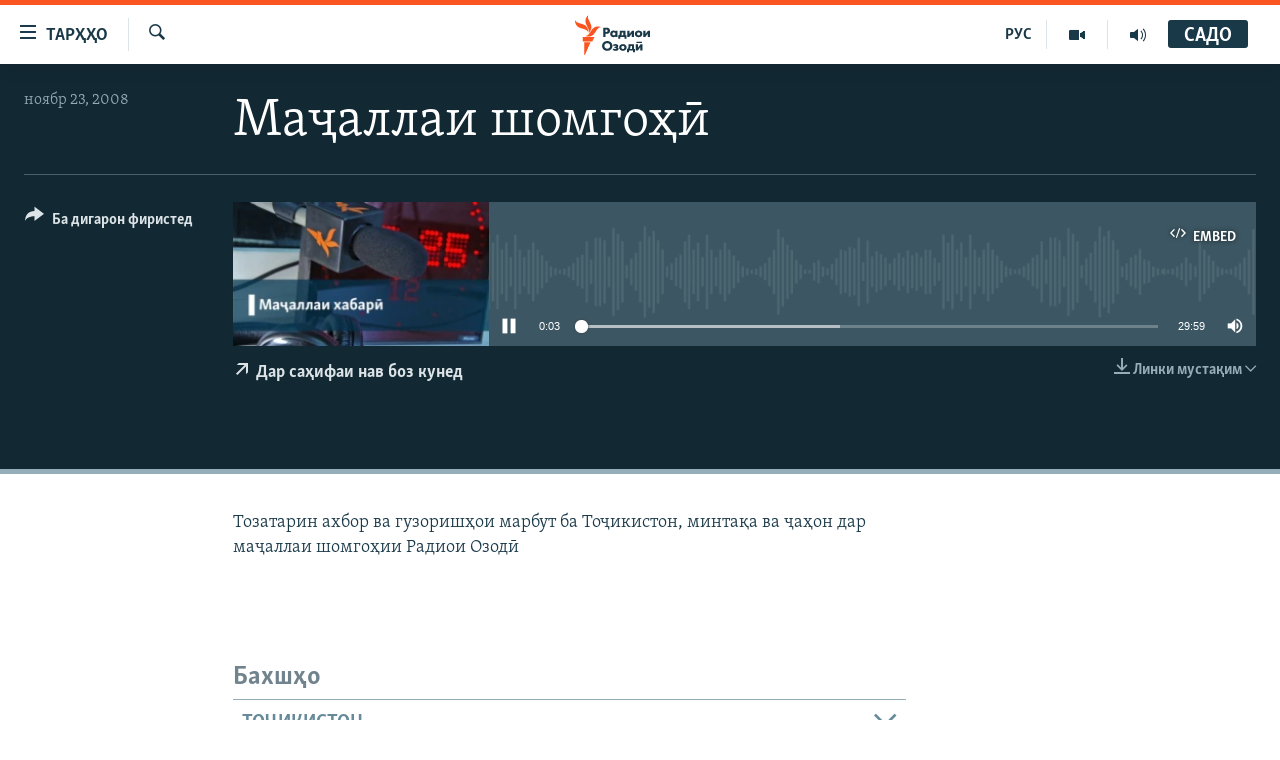

--- FILE ---
content_type: text/html; charset=utf-8
request_url: https://www.ozodi.org/a/25828572.html
body_size: 19055
content:

<!DOCTYPE html>
<html lang="tg" dir="ltr" class="no-js">
<head>
<link href="/Content/responsive/RFE/tg-TJ/RFE-tg-TJ.css?&amp;av=0.0.0.0&amp;cb=370" rel="stylesheet"/>
<script src="https://tags.ozodi.org/rferl-pangea/prod/utag.sync.js"></script> <script type='text/javascript' src='https://www.youtube.com/iframe_api' async></script>
<link rel="manifest" href="/manifest.json">
<script type="text/javascript">
//a general 'js' detection, must be on top level in <head>, due to CSS performance
document.documentElement.className = "js";
var cacheBuster = "370";
var appBaseUrl = "/";
var imgEnhancerBreakpoints = [0, 144, 256, 408, 650, 1023, 1597];
var isLoggingEnabled = false;
var isPreviewPage = false;
var isLivePreviewPage = false;
if (!isPreviewPage) {
window.RFE = window.RFE || {};
window.RFE.cacheEnabledByParam = window.location.href.indexOf('nocache=1') === -1;
const url = new URL(window.location.href);
const params = new URLSearchParams(url.search);
// Remove the 'nocache' parameter
params.delete('nocache');
// Update the URL without the 'nocache' parameter
url.search = params.toString();
window.history.replaceState(null, '', url.toString());
} else {
window.addEventListener('load', function() {
const links = window.document.links;
for (let i = 0; i < links.length; i++) {
links[i].href = '#';
links[i].target = '_self';
}
})
}
var pwaEnabled = false;
var swCacheDisabled;
</script>
<meta charset="utf-8" />
<title>Маҷаллаи шомгоҳӣ</title>
<meta name="description" content="
Тозатарин ахбор ва гузоришҳои марбут ба Тоҷикистон, минтақа ва ҷаҳон&#160;дар маҷаллаи шомгоҳии Радиои Озодӣ&#160;" />
<meta name="keywords" content=", " />
<meta name="viewport" content="width=device-width, initial-scale=1.0" />
<meta http-equiv="X-UA-Compatible" content="IE=edge" />
<meta name="robots" content="max-image-preview:large"><meta property="fb:pages" content="174906359256843" /> <meta name="yandex-verification" content="5dc03567353abd09" />
<link href="https://www.ozodi.org/a/25828572.html" rel="canonical" />
<meta name="apple-mobile-web-app-title" content="РАО/РО" />
<meta name="apple-mobile-web-app-status-bar-style" content="black" />
<meta name="apple-itunes-app" content="app-id=1448678370, app-argument=//25828572.ltr" />
<meta content="Маҷаллаи шомгоҳӣ" property="og:title" />
<meta content="
Тозатарин ахбор ва гузоришҳои марбут ба Тоҷикистон, минтақа ва ҷаҳон дар маҷаллаи шомгоҳии Радиои Озодӣ " property="og:description" />
<meta content="article" property="og:type" />
<meta content="https://www.ozodi.org/a/25828572.html" property="og:url" />
<meta content="Радиои Озодӣ" property="og:site_name" />
<meta content="https://www.facebook.com/radio.ozodi" property="article:publisher" />
<meta content="https://www.ozodi.org/Content/responsive/RFE/tg-TJ/img/top_logo_news.png" property="og:image" />
<meta content="1200" property="og:image:width" />
<meta content="675" property="og:image:height" />
<meta content="Рамзи сомона" property="og:image:alt" />
<meta content="210773346019074" property="fb:app_id" />
<meta content="player" name="twitter:card" />
<meta content="@RadioiOzodi" name="twitter:site" />
<meta content="https://www.ozodi.org/embed/player/article/25828572.html" name="twitter:player" />
<meta content="435" name="twitter:player:width" />
<meta content="314" name="twitter:player:height" />
<meta content="https://rfe-audio.rferl.org/ta/2008/11/23/20081123-160000-ta-program.mp3" name="twitter:player:stream" />
<meta content="audio/mpeg; codecs=&quot;mp3&quot;" name="twitter:player:stream:content_type" />
<meta content="Маҷаллаи шомгоҳӣ" name="twitter:title" />
<meta content="
Тозатарин ахбор ва гузоришҳои марбут ба Тоҷикистон, минтақа ва ҷаҳон дар маҷаллаи шомгоҳии Радиои Озодӣ " name="twitter:description" />
<link rel="amphtml" href="https://www.ozodi.org/amp/25828572.html" />
<script src="/Scripts/responsive/infographics.b?v=dVbZ-Cza7s4UoO3BqYSZdbxQZVF4BOLP5EfYDs4kqEo1&amp;av=0.0.0.0&amp;cb=370"></script>
<script src="/Scripts/responsive/loader.b?v=Q26XNwrL6vJYKjqFQRDnx01Lk2pi1mRsuLEaVKMsvpA1&amp;av=0.0.0.0&amp;cb=370"></script>
<link rel="icon" type="image/svg+xml" href="/Content/responsive/RFE/img/webApp/favicon.svg" />
<link rel="alternate icon" href="/Content/responsive/RFE/img/webApp/favicon.ico" />
<link rel="mask-icon" color="#ea6903" href="/Content/responsive/RFE/img/webApp/favicon_safari.svg" />
<link rel="apple-touch-icon" sizes="152x152" href="/Content/responsive/RFE/img/webApp/ico-152x152.png" />
<link rel="apple-touch-icon" sizes="144x144" href="/Content/responsive/RFE/img/webApp/ico-144x144.png" />
<link rel="apple-touch-icon" sizes="114x114" href="/Content/responsive/RFE/img/webApp/ico-114x114.png" />
<link rel="apple-touch-icon" sizes="72x72" href="/Content/responsive/RFE/img/webApp/ico-72x72.png" />
<link rel="apple-touch-icon-precomposed" href="/Content/responsive/RFE/img/webApp/ico-57x57.png" />
<link rel="icon" sizes="192x192" href="/Content/responsive/RFE/img/webApp/ico-192x192.png" />
<link rel="icon" sizes="128x128" href="/Content/responsive/RFE/img/webApp/ico-128x128.png" />
<meta name="msapplication-TileColor" content="#ffffff" />
<meta name="msapplication-TileImage" content="/Content/responsive/RFE/img/webApp/ico-144x144.png" />
<link rel="preload" href="/Content/responsive/fonts/Skolar-Lt_Cyrl_v2.4.woff" type="font/woff" as="font" crossorigin="anonymous" />
<link rel="preload" href="/Content/responsive/fonts/SkolarSans-Cn-Bd_LatnCyrl_v2.3.woff" type="font/woff" as="font" crossorigin="anonymous" />
<link rel="alternate" type="application/rss+xml" title="RFE/RL - Top Stories [RSS]" href="/api/" />
<link rel="sitemap" type="application/rss+xml" href="/sitemap.xml" />
</head>
<body class=" nav-no-loaded cc_theme pg-media js-category-to-nav pg-audio nojs-images ">
<script type="text/javascript" >
var analyticsData = {url:"https://www.ozodi.org/a/25828572.html",property_id:"422",article_uid:"25828572",page_title:"Маҷаллаи шомгоҳӣ",page_type:"scheduleraudio",content_type:"audio",subcontent_type:"scheduleraudio",last_modified:"2008-11-23 16:00:00Z",pub_datetime:"2008-11-23 16:00:00Z",pub_year:"2008",pub_month:"11",pub_day:"23",pub_hour:"16",pub_weekday:"Sunday",section:"scheduleraudio",english_section:"",byline:"",categories:"",domain:"www.ozodi.org",language:"Tajik",language_service:"RFERL Tajik",platform:"web",copied:"no",copied_article:"",copied_title:"",runs_js:"Yes",cms_release:"8.44.0.0.370",enviro_type:"prod",slug:"",entity:"RFE",short_language_service:"TAJ",platform_short:"W",page_name:"Маҷаллаи шомгоҳӣ"};
</script>
<noscript><iframe src="https://www.googletagmanager.com/ns.html?id=GTM-WXZBPZ" height="0" width="0" style="display:none;visibility:hidden"></iframe></noscript><script type="text/javascript" data-cookiecategory="analytics">
var gtmEventObject = Object.assign({}, analyticsData, {event: 'page_meta_ready'});window.dataLayer = window.dataLayer || [];window.dataLayer.push(gtmEventObject);
if (top.location === self.location) { //if not inside of an IFrame
var renderGtm = "true";
if (renderGtm === "true") {
(function(w,d,s,l,i){w[l]=w[l]||[];w[l].push({'gtm.start':new Date().getTime(),event:'gtm.js'});var f=d.getElementsByTagName(s)[0],j=d.createElement(s),dl=l!='dataLayer'?'&l='+l:'';j.async=true;j.src='//www.googletagmanager.com/gtm.js?id='+i+dl;f.parentNode.insertBefore(j,f);})(window,document,'script','dataLayer','GTM-WXZBPZ');
}
}
</script>
<!--Analytics tag js version start-->
<script type="text/javascript" data-cookiecategory="analytics">
var utag_data = Object.assign({}, analyticsData, {});
if(typeof(TealiumTagFrom)==='function' && typeof(TealiumTagSearchKeyword)==='function') {
var utag_from=TealiumTagFrom();var utag_searchKeyword=TealiumTagSearchKeyword();
if(utag_searchKeyword!=null && utag_searchKeyword!=='' && utag_data["search_keyword"]==null) utag_data["search_keyword"]=utag_searchKeyword;if(utag_from!=null && utag_from!=='') utag_data["from"]=TealiumTagFrom();}
if(window.top!== window.self&&utag_data.page_type==="snippet"){utag_data.page_type = 'iframe';}
try{if(window.top!==window.self&&window.self.location.hostname===window.top.location.hostname){utag_data.platform = 'self-embed';utag_data.platform_short = 'se';}}catch(e){if(window.top!==window.self&&window.self.location.search.includes("platformType=self-embed")){utag_data.platform = 'cross-promo';utag_data.platform_short = 'cp';}}
(function(a,b,c,d){ a="https://tags.ozodi.org/rferl-pangea/prod/utag.js"; b=document;c="script";d=b.createElement(c);d.src=a;d.type="text/java"+c;d.async=true; a=b.getElementsByTagName(c)[0];a.parentNode.insertBefore(d,a); })();
</script>
<!--Analytics tag js version end-->
<!-- Analytics tag management NoScript -->
<noscript>
<img style="position: absolute; border: none;" src="https://ssc.ozodi.org/b/ss/bbgprod,bbgentityrferl/1/G.4--NS/542083799?pageName=rfe%3ataj%3aw%3ascheduleraudio%3a%d0%9c%d0%b0%d2%b7%d0%b0%d0%bb%d0%bb%d0%b0%d0%b8%20%d1%88%d0%be%d0%bc%d0%b3%d0%be%d2%b3%d3%a3&amp;c6=%d0%9c%d0%b0%d2%b7%d0%b0%d0%bb%d0%bb%d0%b0%d0%b8%20%d1%88%d0%be%d0%bc%d0%b3%d0%be%d2%b3%d3%a3&amp;v36=8.44.0.0.370&amp;v6=D=c6&amp;g=https%3a%2f%2fwww.ozodi.org%2fa%2f25828572.html&amp;c1=D=g&amp;v1=D=g&amp;events=event1&amp;c16=rferl%20tajik&amp;v16=D=c16&amp;ch=scheduleraudio&amp;c15=tajik&amp;v15=D=c15&amp;c4=audio&amp;v4=D=c4&amp;c14=25828572&amp;v14=D=c14&amp;v20=no&amp;c17=web&amp;v17=D=c17&amp;mcorgid=518abc7455e462b97f000101%40adobeorg&amp;server=www.ozodi.org&amp;pageType=D=c4&amp;ns=bbg&amp;v29=D=server&amp;v25=rfe&amp;v30=422&amp;v105=D=User-Agent " alt="analytics" width="1" height="1" /></noscript>
<!-- End of Analytics tag management NoScript -->
<!--*** Accessibility links - For ScreenReaders only ***-->
<section>
<div class="sr-only">
<h2>Пайвандҳои дастрасӣ</h2>
<ul>
<li><a href="#content" data-disable-smooth-scroll="1">Ҷаҳиш ба мояи аслӣ</a></li>
<li><a href="#navigation" data-disable-smooth-scroll="1">Ҷаҳиш ба феҳристи аслӣ</a></li>
<li><a href="#txtHeaderSearch" data-disable-smooth-scroll="1">Ҷаҳиш ба ҷустор</a></li>
</ul>
</div>
</section>
<div dir="ltr">
<div id="page">
<aside>
<div class="ctc-message pos-fix">
<div class="ctc-message__inner">Тор нусхагирӣ шуд</div>
</div>
</aside>
<div class="hdr-20 hdr-20--big">
<div class="hdr-20__inner">
<div class="hdr-20__max pos-rel">
<div class="hdr-20__side hdr-20__side--primary d-flex">
<label data-for="main-menu-ctrl" data-switcher-trigger="true" data-switch-target="main-menu-ctrl" class="burger hdr-trigger pos-rel trans-trigger" data-trans-evt="click" data-trans-id="menu">
<span class="ico ico-close hdr-trigger__ico hdr-trigger__ico--close burger__ico burger__ico--close"></span>
<span class="ico ico-menu hdr-trigger__ico hdr-trigger__ico--open burger__ico burger__ico--open"></span>
<span class="burger__label">ТАРҲҲО</span>
</label>
<div class="menu-pnl pos-fix trans-target" data-switch-target="main-menu-ctrl" data-trans-id="menu">
<div class="menu-pnl__inner">
<nav class="main-nav menu-pnl__item menu-pnl__item--first">
<ul class="main-nav__list accordeon" data-analytics-tales="false" data-promo-name="link" data-location-name="nav,secnav">
<li class="main-nav__item accordeon__item" data-switch-target="menu-item-3142">
<label class="main-nav__item-name main-nav__item-name--label accordeon__control-label" data-switcher-trigger="true" data-for="menu-item-3142">
Гӯшаҳо
<span class="ico ico-chevron-down main-nav__chev"></span>
</label>
<div class="main-nav__sub-list">
<a class="main-nav__item-name main-nav__item-name--link main-nav__item-name--sub" href="/z/542" title="Сиёсат" data-item-name="politics" >Сиёсат</a>
<a class="main-nav__item-name main-nav__item-name--link main-nav__item-name--sub" href="/z/543" title="Иқтисод" data-item-name="economics" >Иқтисод</a>
<a class="main-nav__item-name main-nav__item-name--link main-nav__item-name--sub" href="/z/16829" title="Ҷомеа" data-item-name="society" >Ҷомеа</a>
<a class="main-nav__item-name main-nav__item-name--link main-nav__item-name--sub" href="/z/23154" title="Қазияи &quot;Крокус&quot;" data-item-name="moscow-attack" >Қазияи &quot;Крокус&quot;</a>
<a class="main-nav__item-name main-nav__item-name--link main-nav__item-name--sub" href="/z/3537" title="Осиёи Марказӣ" data-item-name="central_asia" >Осиёи Марказӣ</a>
<a class="main-nav__item-name main-nav__item-name--link main-nav__item-name--sub" href="/z/545" title="Фарҳанг" data-item-name="culture" >Фарҳанг</a>
<a class="main-nav__item-name main-nav__item-name--link main-nav__item-name--sub" href="/z/17632" title="Меҳмони Озодӣ" data-item-name="guest-of-ozodi" >Меҳмони Озодӣ</a>
<a class="main-nav__item-name main-nav__item-name--link main-nav__item-name--sub" href="/z/562" title="Варзиш" data-item-name="Sports" >Варзиш</a>
</div>
</li>
<li class="main-nav__item">
<a class="main-nav__item-name main-nav__item-name--link" href="/freetalk" title="Гапи Озод" data-item-name="gapi-ozod" >Гапи Озод</a>
</li>
<li class="main-nav__item">
<a class="main-nav__item-name main-nav__item-name--link" href="/migrantslife" title="Рӯзгори муҳоҷир" data-item-name="migrantslife" >Рӯзгори муҳоҷир</a>
</li>
<li class="main-nav__item">
<a class="main-nav__item-name main-nav__item-name--link" href="/hellosister" title="Салом, хоҳар" data-item-name="hellosister" >Салом, хоҳар</a>
</li>
<li class="main-nav__item">
<a class="main-nav__item-name main-nav__item-name--link" href="/investigation" title="Таҳқиқот" data-item-name="investigation" >Таҳқиқот</a>
</li>
<li class="main-nav__item">
<a class="main-nav__item-name main-nav__item-name--link" href="/z/22610" title="Ҷанг дар Украина" data-item-name="ukraine-war" >Ҷанг дар Украина</a>
</li>
<li class="main-nav__item accordeon__item" data-switch-target="menu-item-3160">
<label class="main-nav__item-name main-nav__item-name--label accordeon__control-label" data-switcher-trigger="true" data-for="menu-item-3160">
Назари мардум
<span class="ico ico-chevron-down main-nav__chev"></span>
</label>
<div class="main-nav__sub-list">
<a class="main-nav__item-name main-nav__item-name--link main-nav__item-name--sub" href="/z/2673" title="Блогистон" data-item-name="Blogistan" >Блогистон</a>
<a class="main-nav__item-name main-nav__item-name--link main-nav__item-name--sub" href="/z/21718" title="Озодӣ Онлайн" data-item-name="ozodi-online" >Озодӣ Онлайн</a>
</div>
</li>
<li class="main-nav__item accordeon__item" data-switch-target="menu-item-3161">
<label class="main-nav__item-name main-nav__item-name--label accordeon__control-label" data-switcher-trigger="true" data-for="menu-item-3161">
Чандрасонаӣ
<span class="ico ico-chevron-down main-nav__chev"></span>
</label>
<div class="main-nav__sub-list">
<a class="main-nav__item-name main-nav__item-name--link main-nav__item-name--sub" href="/z/643" title="Видео" data-item-name="video_report" >Видео</a>
<a class="main-nav__item-name main-nav__item-name--link main-nav__item-name--sub" href="/z/16875" title="Нигористон" data-item-name="photo-gallery" >Нигористон</a>
<a class="main-nav__item-name main-nav__item-name--link main-nav__item-name--sub" href="/z/17274" title="Гузоришҳои радиоӣ" data-item-name="radio-reports" >Гузоришҳои радиоӣ</a>
</div>
</li>
<li class="main-nav__item">
<a class="main-nav__item-name main-nav__item-name--link" href="/ozodi-lists" title="Рӯйхатҳо" data-item-name="ozodi-lists" >Рӯйхатҳо</a>
</li>
<li class="main-nav__item">
<a class="main-nav__item-name main-nav__item-name--link" href="/z/23080" title="Китобҳои Озодӣ" data-item-name="books" >Китобҳои Озодӣ</a>
</li>
</ul>
</nav>
<div class="menu-pnl__item">
<a href="https://rus.ozodi.org" class="menu-pnl__item-link" alt="Русский">Русский</a>
</div>
<div class="menu-pnl__item menu-pnl__item--social">
<h5 class="menu-pnl__sub-head">Пайгирӣ кунед </h5>
<a href="https://news.google.com/publications/CAAqBwgKMOiFhAEwv7sO?hl=ru&amp;gl=RU&amp;ceid=RU%3Aru" title="Моро дар Google News пайгирӣ кунед" data-analytics-text="follow_on_google_news" class="btn btn--rounded btn--social-inverted menu-pnl__btn js-social-btn btn-g-news" target="_blank" rel="noopener">
<span class="ico ico-google-news ico--rounded"></span>
</a>
<a href="http://facebook.com/radio.ozodi" title="Моро дар Facebook пайгирӣ кунед" data-analytics-text="follow_on_facebook" class="btn btn--rounded btn--social-inverted menu-pnl__btn js-social-btn btn-facebook" target="_blank" rel="noopener">
<span class="ico ico-facebook-alt ico--rounded"></span>
</a>
<a href="http://www.youtube.com/user/Ozodivideo" title="Моро дар Youtube пайгирӣ кунед" data-analytics-text="follow_on_youtube" class="btn btn--rounded btn--social-inverted menu-pnl__btn js-social-btn btn-youtube" target="_blank" rel="noopener">
<span class="ico ico-youtube ico--rounded"></span>
</a>
<a href="https://www.instagram.com/radioiozodi/?hl=en" title="Моро дар Инстаграм пайгирӣ кунед" data-analytics-text="follow_on_instagram" class="btn btn--rounded btn--social-inverted menu-pnl__btn js-social-btn btn-instagram" target="_blank" rel="noopener">
<span class="ico ico-instagram ico--rounded"></span>
</a>
<a href="https://twitter.com/RadioiOzodi" title="Моро дар Twitter пайгирӣ кунед" data-analytics-text="follow_on_twitter" class="btn btn--rounded btn--social-inverted menu-pnl__btn js-social-btn btn-twitter" target="_blank" rel="noopener">
<span class="ico ico-twitter ico--rounded"></span>
</a>
<a href="https://t.me/radioozodi" title="Моро дар Telegram пайгирӣ кунед" data-analytics-text="follow_on_telegram" class="btn btn--rounded btn--social-inverted menu-pnl__btn js-social-btn btn-telegram" target="_blank" rel="noopener">
<span class="ico ico-telegram ico--rounded"></span>
</a>
</div>
<div class="menu-pnl__item">
<a href="/navigation/allsites" class="menu-pnl__item-link">
<span class="ico ico-languages "></span>
Ҳамаи сомонаҳои RFE/RL
</a>
</div>
</div>
</div>
<label data-for="top-search-ctrl" data-switcher-trigger="true" data-switch-target="top-search-ctrl" class="top-srch-trigger hdr-trigger">
<span class="ico ico-close hdr-trigger__ico hdr-trigger__ico--close top-srch-trigger__ico top-srch-trigger__ico--close"></span>
<span class="ico ico-search hdr-trigger__ico hdr-trigger__ico--open top-srch-trigger__ico top-srch-trigger__ico--open"></span>
</label>
<div class="srch-top srch-top--in-header" data-switch-target="top-search-ctrl">
<div class="container">
<form action="/s" class="srch-top__form srch-top__form--in-header" id="form-topSearchHeader" method="get" role="search"><label for="txtHeaderSearch" class="sr-only">Ҷустуҷӯ</label>
<input type="text" id="txtHeaderSearch" name="k" placeholder="Ҷустуҷӯи матн ..." accesskey="s" value="" class="srch-top__input analyticstag-event" onkeydown="if (event.keyCode === 13) { FireAnalyticsTagEventOnSearch('search', $dom.get('#txtHeaderSearch')[0].value) }" />
<button title="Ҷустуҷӯ" type="submit" class="btn btn--top-srch analyticstag-event" onclick="FireAnalyticsTagEventOnSearch('search', $dom.get('#txtHeaderSearch')[0].value) ">
<span class="ico ico-search"></span>
</button></form>
</div>
</div>
<a href="/" class="main-logo-link">
<img src="/Content/responsive/RFE/tg-TJ/img/logo-compact.svg" class="main-logo main-logo--comp" alt="Рамзи сомона">
<img src="/Content/responsive/RFE/tg-TJ/img/logo.svg" class="main-logo main-logo--big" alt="Рамзи сомона">
</a>
</div>
<div class="hdr-20__side hdr-20__side--secondary d-flex">
<a href="/radio/programs" title="Шунавед" class="hdr-20__secondary-item" data-item-name="audio">
<span class="ico ico-audio hdr-20__secondary-icon"></span>
</a>
<a href="https://www.youtube.com/user/Ozodivideo" title="YouTube" class="hdr-20__secondary-item" data-item-name="video">
<span class="ico ico-video hdr-20__secondary-icon"></span>
</a>
<a href="https://rus.ozodi.org" title="РУС" class="hdr-20__secondary-item hdr-20__secondary-item--lang" data-item-name="satellite">
РУС
</a>
<a href="/s" title="Ҷустуҷӯ" class="hdr-20__secondary-item hdr-20__secondary-item--search" data-item-name="search">
<span class="ico ico-search hdr-20__secondary-icon hdr-20__secondary-icon--search"></span>
</a>
<div class="hdr-20__secondary-item live-b-drop">
<div class="live-b-drop__off">
<a href="/live/audio/83" class="live-b-drop__link" title="САДО" data-item-name="live">
<span class="badge badge--live-btn badge--live">
САДО
</span>
</a>
</div>
<div class="live-b-drop__on hidden">
<label data-for="live-ctrl" data-switcher-trigger="true" data-switch-target="live-ctrl" class="live-b-drop__label pos-rel">
<span class="badge badge--live badge--live-btn">
САДО
</span>
<span class="ico ico-close live-b-drop__label-ico live-b-drop__label-ico--close"></span>
</label>
<div class="live-b-drop__panel" id="targetLivePanelDiv" data-switch-target="live-ctrl"></div>
</div>
</div>
<div class="srch-bottom">
<form action="/s" class="srch-bottom__form d-flex" id="form-bottomSearch" method="get" role="search"><label for="txtSearch" class="sr-only">Ҷустуҷӯ</label>
<input type="search" id="txtSearch" name="k" placeholder="Ҷустуҷӯи матн ..." accesskey="s" value="" class="srch-bottom__input analyticstag-event" onkeydown="if (event.keyCode === 13) { FireAnalyticsTagEventOnSearch('search', $dom.get('#txtSearch')[0].value) }" />
<button title="Ҷустуҷӯ" type="submit" class="btn btn--bottom-srch analyticstag-event" onclick="FireAnalyticsTagEventOnSearch('search', $dom.get('#txtSearch')[0].value) ">
<span class="ico ico-search"></span>
</button></form>
</div>
</div>
<img src="/Content/responsive/RFE/tg-TJ/img/logo-print.gif" class="logo-print" alt="Рамзи сомона">
<img src="/Content/responsive/RFE/tg-TJ/img/logo-print_color.png" class="logo-print logo-print--color" alt="Рамзи сомона">
</div>
</div>
</div>
<script>
if (document.body.className.indexOf('pg-home') > -1) {
var nav2In = document.querySelector('.hdr-20__inner');
var nav2Sec = document.querySelector('.hdr-20__side--secondary');
var secStyle = window.getComputedStyle(nav2Sec);
if (nav2In && window.pageYOffset < 150 && secStyle['position'] !== 'fixed') {
nav2In.classList.add('hdr-20__inner--big')
}
}
</script>
<div class="c-hlights c-hlights--breaking c-hlights--no-item" data-hlight-display="mobile,desktop">
<div class="c-hlights__wrap container p-0">
<div class="c-hlights__nav">
<a role="button" href="#" title="Пешӣ">
<span class="ico ico-chevron-backward m-0"></span>
<span class="sr-only">Пешӣ</span>
</a>
<a role="button" href="#" title="Баъдӣ">
<span class="ico ico-chevron-forward m-0"></span>
<span class="sr-only">Баъдӣ</span>
</a>
</div>
<span class="c-hlights__label">
<span class="">Хабари нав</span>
<span class="switcher-trigger">
<label data-for="more-less-1" data-switcher-trigger="true" class="switcher-trigger__label switcher-trigger__label--more p-b-0" title="Бештар">
<span class="ico ico-chevron-down"></span>
</label>
<label data-for="more-less-1" data-switcher-trigger="true" class="switcher-trigger__label switcher-trigger__label--less p-b-0" title="Камтар...">
<span class="ico ico-chevron-up"></span>
</label>
</span>
</span>
<ul class="c-hlights__items switcher-target" data-switch-target="more-less-1">
</ul>
</div>
</div> <div id="content">
<div class="media-container">
<div class="container">
<div class="hdr-container">
<div class="row">
<div class="col-category col-xs-12 col-md-2 pull-left"></div><div class="col-title col-xs-12 col-lg-10 pull-right"> <h1 class="">
Маҷаллаи шомгоҳӣ
</h1>
</div><div class="col-publishing-details col-xs-12 col-md-2 pull-left"> <div class="publishing-details ">
<div class="published">
<span class="date" >
<time pubdate="pubdate" datetime="2008-11-23T21:00:00+05:00">
ноябр 23, 2008
</time>
</span>
</div>
</div>
</div><div class="col-lg-12 separator"> <div class="separator">
<hr class="title-line" />
</div>
</div><div class="col-multimedia col-xs-12 col-md-10 pull-right"> <div class="media-pholder media-pholder--audio ">
<div class="c-sticky-container" data-poster="https://gdb.rferl.org/d4799763-3832-46fc-8df8-5328807f56ee_w250_r1.jpg">
<div class="c-sticky-element" data-sp_api="pangea-video" data-persistent data-persistent-browse-out >
<div class="c-mmp c-mmp--enabled c-mmp--loading c-mmp--audio c-mmp--detail c-mmp--has-poster c-sticky-element__swipe-el"
data-player_id="" data-title="Маҷаллаи шомгоҳӣ" data-hide-title="False"
data-breakpoint_s="320" data-breakpoint_m="640" data-breakpoint_l="992"
data-hlsjs-src="/Scripts/responsive/hls.b"
data-bypass-dash-for-vod="true"
data-bypass-dash-for-live-video="true"
data-bypass-dash-for-live-audio="true"
id="player25828572">
<div class="c-mmp__poster js-poster">
<img src="https://gdb.rferl.org/d4799763-3832-46fc-8df8-5328807f56ee_w250_r1.jpg" alt="Маҷаллаи шомгоҳӣ" title="Маҷаллаи шомгоҳӣ" class="c-mmp__poster-image-h" />
</div>
<a class="c-mmp__fallback-link" href="javascript:void(0)">
<span class="c-mmp__fallback-link-icon">
<span class="ico ico-audio"></span>
</span>
</a>
<div class="c-spinner">
<img src="/Content/responsive/img/player-spinner.png" alt="лутфан мунтазир бошед " title="лутфан мунтазир бошед " />
</div>
<div class="c-mmp__player">
<audio src="https://rfe-audio.rferl.org/ta/2008/11/23/20081123-160000-ta-program.mp3" data-fallbacksrc="" data-fallbacktype="" data-type="audio/mpeg" data-info="" data-sources="" data-pub_datetime="2008-11-23 21:00:00Z" data-lt-on-play="0" data-lt-url="" data-autoplay data-preload webkit-playsinline="webkit-playsinline" playsinline="playsinline" style="width:100%;height:140px" title="Маҷаллаи шомгоҳӣ">
</audio>
</div>
<div class="c-mmp__overlay c-mmp__overlay--title c-mmp__overlay--partial c-mmp__overlay--disabled c-mmp__overlay--slide-from-top js-c-mmp__title-overlay">
<span class="c-mmp__overlay-actions c-mmp__overlay-actions-top js-overlay-actions">
<span class="c-mmp__overlay-actions-link c-mmp__overlay-actions-link--embed js-btn-embed-overlay" title="Embed">
<span class="c-mmp__overlay-actions-link-ico ico ico-embed-code"></span>
<span class="c-mmp__overlay-actions-link-text">Embed</span>
</span>
<span class="c-mmp__overlay-actions-link c-mmp__overlay-actions-link--close-sticky c-sticky-element__close-el" title="бастан">
<span class="c-mmp__overlay-actions-link-ico ico ico-close"></span>
</span>
</span>
<div class="c-mmp__overlay-title js-overlay-title">
<h5 class="c-mmp__overlay-media-title">
<a class="js-media-title-link" href="/a/25828572.html" target="_blank" rel="noopener" title="Маҷаллаи шомгоҳӣ">Маҷаллаи шомгоҳӣ</a>
</h5>
</div>
</div>
<div class="c-mmp__overlay c-mmp__overlay--sharing c-mmp__overlay--disabled c-mmp__overlay--slide-from-bottom js-c-mmp__sharing-overlay">
<span class="c-mmp__overlay-actions">
<span class="c-mmp__overlay-actions-link c-mmp__overlay-actions-link--embed js-btn-embed-overlay" title="Embed">
<span class="c-mmp__overlay-actions-link-ico ico ico-embed-code"></span>
<span class="c-mmp__overlay-actions-link-text">Embed</span>
</span>
<span class="c-mmp__overlay-actions-link c-mmp__overlay-actions-link--close js-btn-close-overlay" title="бастан">
<span class="c-mmp__overlay-actions-link-ico ico ico-close"></span>
</span>
</span>
<div class="c-mmp__overlay-tabs">
<div class="c-mmp__overlay-tab c-mmp__overlay-tab--disabled c-mmp__overlay-tab--slide-backward js-tab-embed-overlay" data-trigger="js-btn-embed-overlay" data-embed-source="//www.ozodi.org/embed/player/0/25828572.html?type=audio" role="form">
<div class="c-mmp__overlay-body c-mmp__overlay-body--centered-vertical">
<div class="column">
<div class="c-mmp__status-msg ta-c js-message-embed-code-copied" role="tooltip">
Нусхабардорӣ шуд
</div>
<div class="c-mmp__form-group ta-c">
<input type="text" name="embed_code" class="c-mmp__input-text js-embed-code" dir="ltr" value="" readonly />
<span class="c-mmp__input-btn js-btn-copy-embed-code" title="Нусха гиред"><span class="ico ico-content-copy"></span></span>
</div>
</div>
</div>
</div>
<div class="c-mmp__overlay-tab c-mmp__overlay-tab--disabled c-mmp__overlay-tab--slide-forward js-tab-sharing-overlay" data-trigger="js-btn-sharing-overlay" role="form">
<div class="c-mmp__overlay-body c-mmp__overlay-body--centered-vertical">
<div class="column">
<div class="c-mmp__status-msg ta-c js-message-share-url-copied" role="tooltip">
URL нусхабардорӣ шуд
</div>
<div class="not-apply-to-sticky audio-fl-bwd">
<aside class="player-content-share share share--mmp" role="complementary"
data-share-url="https://www.ozodi.org/a/25828572.html" data-share-title="Маҷаллаи шомгоҳӣ" data-share-text="">
<ul class="share__list">
<li class="share__item">
<a href="https://facebook.com/sharer.php?u=https%3a%2f%2fwww.ozodi.org%2fa%2f25828572.html"
data-analytics-text="share_on_facebook"
title="Facebook" target="_blank"
class="btn bg-transparent js-social-btn">
<span class="ico ico-facebook fs_xl "></span>
</a>
</li>
<li class="share__item">
<a href="https://twitter.com/share?url=https%3a%2f%2fwww.ozodi.org%2fa%2f25828572.html&amp;text=%d0%9c%d0%b0%d2%b7%d0%b0%d0%bb%d0%bb%d0%b0%d0%b8+%d1%88%d0%be%d0%bc%d0%b3%d0%be%d2%b3%d3%a3"
data-analytics-text="share_on_twitter"
title="X (Twitter)" target="_blank"
class="btn bg-transparent js-social-btn">
<span class="ico ico-twitter fs_xl "></span>
</a>
</li>
<li class="share__item">
<a href="/a/25828572.html" title="Ба дигарон фиристед" class="btn bg-transparent" target="_blank" rel="noopener">
<span class="ico ico-ellipsis fs_xl "></span>
</a>
</li>
</ul>
</aside>
</div>
<hr class="c-mmp__separator-line audio-fl-bwd xs-hidden s-hidden" />
<div class="c-mmp__form-group ta-c audio-fl-bwd xs-hidden s-hidden">
<input type="text" name="share_url" class="c-mmp__input-text js-share-url" value="https://www.ozodi.org/a/25828572.html" dir="ltr" readonly />
<span class="c-mmp__input-btn js-btn-copy-share-url" title="Нусха гиред"><span class="ico ico-content-copy"></span></span>
</div>
</div>
</div>
</div>
</div>
</div>
<div class="c-mmp__overlay c-mmp__overlay--settings c-mmp__overlay--disabled c-mmp__overlay--slide-from-bottom js-c-mmp__settings-overlay">
<span class="c-mmp__overlay-actions">
<span class="c-mmp__overlay-actions-link c-mmp__overlay-actions-link--close js-btn-close-overlay" title="бастан">
<span class="c-mmp__overlay-actions-link-ico ico ico-close"></span>
</span>
</span>
<div class="c-mmp__overlay-body c-mmp__overlay-body--centered-vertical">
<div class="column column--scrolling js-sources"></div>
</div>
</div>
<div class="c-mmp__overlay c-mmp__overlay--disabled js-c-mmp__disabled-overlay">
<div class="c-mmp__overlay-body c-mmp__overlay-body--centered-vertical">
<div class="column">
<p class="ta-c"><span class="ico ico-clock"></span>Феълан кор намекунад</p>
</div>
</div>
</div>
<div class="c-mmp__cpanel-container js-cpanel-container">
<div class="c-mmp__cpanel c-mmp__cpanel--hidden">
<div class="c-mmp__cpanel-playback-controls">
<span class="c-mmp__cpanel-btn c-mmp__cpanel-btn--play js-btn-play" title="пахш кардан">
<span class="ico ico-play m-0"></span>
</span>
<span class="c-mmp__cpanel-btn c-mmp__cpanel-btn--pause js-btn-pause" title="ист кардан">
<span class="ico ico-pause m-0"></span>
</span>
</div>
<div class="c-mmp__cpanel-progress-controls">
<span class="c-mmp__cpanel-progress-controls-current-time js-current-time" dir="ltr">0:00</span>
<span class="c-mmp__cpanel-progress-controls-duration js-duration" dir="ltr">
0:30:00
</span>
<span class="c-mmp__indicator c-mmp__indicator--horizontal" dir="ltr">
<span class="c-mmp__indicator-lines js-progressbar">
<span class="c-mmp__indicator-line c-mmp__indicator-line--range js-playback-range" style="width:100%"></span>
<span class="c-mmp__indicator-line c-mmp__indicator-line--buffered js-playback-buffered" style="width:0%"></span>
<span class="c-mmp__indicator-line c-mmp__indicator-line--tracked js-playback-tracked" style="width:0%"></span>
<span class="c-mmp__indicator-line c-mmp__indicator-line--played js-playback-played" style="width:0%"></span>
<span class="c-mmp__indicator-line c-mmp__indicator-line--live js-playback-live"><span class="strip"></span></span>
<span class="c-mmp__indicator-btn ta-c js-progressbar-btn">
<button class="c-mmp__indicator-btn-pointer" type="button"></button>
</span>
<span class="c-mmp__badge c-mmp__badge--tracked-time c-mmp__badge--hidden js-progressbar-indicator-badge" dir="ltr" style="left:0%">
<span class="c-mmp__badge-text js-progressbar-indicator-badge-text">0:00</span>
</span>
</span>
</span>
</div>
<div class="c-mmp__cpanel-additional-controls">
<span class="c-mmp__cpanel-additional-controls-volume js-volume-controls">
<span class="c-mmp__cpanel-btn c-mmp__cpanel-btn--volume js-btn-volume" title="баландии садо">
<span class="ico ico-volume-unmuted m-0"></span>
</span>
<span class="c-mmp__indicator c-mmp__indicator--vertical js-volume-panel" dir="ltr">
<span class="c-mmp__indicator-lines js-volumebar">
<span class="c-mmp__indicator-line c-mmp__indicator-line--range js-volume-range" style="height:100%"></span>
<span class="c-mmp__indicator-line c-mmp__indicator-line--volume js-volume-level" style="height:0%"></span>
<span class="c-mmp__indicator-slider">
<span class="c-mmp__indicator-btn ta-c c-mmp__indicator-btn--hidden js-volumebar-btn">
<button class="c-mmp__indicator-btn-pointer" type="button"></button>
</span>
</span>
</span>
</span>
</span>
<div class="c-mmp__cpanel-additional-controls-settings js-settings-controls">
<span class="c-mmp__cpanel-btn c-mmp__cpanel-btn--settings-overlay js-btn-settings-overlay" title="тағйири манбаъ">
<span class="ico ico-settings m-0"></span>
</span>
<span class="c-mmp__cpanel-btn c-mmp__cpanel-btn--settings-expand js-btn-settings-expand" title="тағйири манбаъ">
<span class="ico ico-settings m-0"></span>
</span>
<div class="c-mmp__expander c-mmp__expander--sources js-c-mmp__expander--sources">
<div class="c-mmp__expander-content js-sources"></div>
</div>
</div>
</div>
</div>
</div>
</div>
</div>
</div>
<div class="media-download">
<div class="simple-menu">
<span class="handler">
<span class="ico ico-download"></span>
<span class="label">Линки мустақим</span>
<span class="ico ico-chevron-down"></span>
</span>
<div class="inner">
<ul class="subitems">
<li class="subitem">
<a href="https://rfe-audio.rferl.org/ta/2008/11/23/20081123-160000-ta-program.mp3?download=1" title=" | MP3" class="handler"
onclick="FireAnalyticsTagEventOnDownload(this, 'audio', 25828572, 'Маҷаллаи шомгоҳӣ', null, '', '2008', '11', '23')">
| MP3
</a>
</li>
</ul>
</div>
</div>
</div>
<button class="btn btn--link btn-popout-player" data-default-display="block" data-popup-url="/pp/25828572/ppt0.html" title="Дар саҳифаи нав боз кунед">
<span class="ico ico-arrow-top-right"></span>
<span class="text">Дар саҳифаи нав боз кунед</span>
</button>
</div>
</div><div class="col-xs-12 col-md-2 pull-left article-share pos-rel"> <div class="share--box">
<div class="sticky-share-container" style="display:none">
<div class="container">
<a href="https://www.ozodi.org" id="logo-sticky-share">&nbsp;</a>
<div class="pg-title pg-title--sticky-share">
Маҷаллаи шомгоҳӣ
</div>
<div class="sticked-nav-actions">
<!--This part is for sticky navigation display-->
<p class="buttons link-content-sharing p-0 ">
<button class="btn btn--link btn-content-sharing p-t-0 " id="btnContentSharing" value="text" role="Button" type="" title="имконияти бештари нашр">
<span class="ico ico-share ico--l"></span>
<span class="btn__text ">
Ба дигарон фиристед
</span>
</button>
</p>
<aside class="content-sharing js-content-sharing js-content-sharing--apply-sticky content-sharing--sticky"
role="complementary"
data-share-url="https://www.ozodi.org/a/25828572.html" data-share-title="Маҷаллаи шомгоҳӣ" data-share-text="
Тозатарин ахбор ва гузоришҳои марбут ба Тоҷикистон, минтақа ва ҷаҳон&#160;дар маҷаллаи шомгоҳии Радиои Озодӣ&#160;">
<div class="content-sharing__popover">
<h6 class="content-sharing__title">Ба дигарон фиристед</h6>
<button href="#close" id="btnCloseSharing" class="btn btn--text-like content-sharing__close-btn">
<span class="ico ico-close ico--l"></span>
</button>
<ul class="content-sharing__list">
<li class="content-sharing__item">
<div class="ctc ">
<input type="text" class="ctc__input" readonly="readonly">
<a href="" js-href="https://www.ozodi.org/a/25828572.html" class="content-sharing__link ctc__button">
<span class="ico ico-copy-link ico--rounded ico--s"></span>
<span class="content-sharing__link-text">Линкро нусхабардорӣ кунед</span>
</a>
</div>
</li>
<li class="content-sharing__item">
<a href="https://facebook.com/sharer.php?u=https%3a%2f%2fwww.ozodi.org%2fa%2f25828572.html"
data-analytics-text="share_on_facebook"
title="Facebook" target="_blank"
class="content-sharing__link js-social-btn">
<span class="ico ico-facebook ico--rounded ico--s"></span>
<span class="content-sharing__link-text">Facebook</span>
</a>
</li>
<li class="content-sharing__item">
<a href="https://twitter.com/share?url=https%3a%2f%2fwww.ozodi.org%2fa%2f25828572.html&amp;text=%d0%9c%d0%b0%d2%b7%d0%b0%d0%bb%d0%bb%d0%b0%d0%b8+%d1%88%d0%be%d0%bc%d0%b3%d0%be%d2%b3%d3%a3"
data-analytics-text="share_on_twitter"
title="X (Twitter)" target="_blank"
class="content-sharing__link js-social-btn">
<span class="ico ico-twitter ico--rounded ico--s"></span>
<span class="content-sharing__link-text">X (Twitter)</span>
</a>
</li>
<li class="content-sharing__item">
<a href="mailto:?body=https%3a%2f%2fwww.ozodi.org%2fa%2f25828572.html&amp;subject=Маҷаллаи шомгоҳӣ"
title="Email"
class="content-sharing__link ">
<span class="ico ico-email ico--rounded ico--s"></span>
<span class="content-sharing__link-text">Email</span>
</a>
</li>
</ul>
</div>
</aside>
</div>
</div>
</div>
<div class="links">
<p class="buttons link-content-sharing p-0 ">
<button class="btn btn--link btn-content-sharing p-t-0 " id="btnContentSharing" value="text" role="Button" type="" title="имконияти бештари нашр">
<span class="ico ico-share ico--l"></span>
<span class="btn__text ">
Ба дигарон фиристед
</span>
</button>
</p>
<aside class="content-sharing js-content-sharing " role="complementary"
data-share-url="https://www.ozodi.org/a/25828572.html" data-share-title="Маҷаллаи шомгоҳӣ" data-share-text="
Тозатарин ахбор ва гузоришҳои марбут ба Тоҷикистон, минтақа ва ҷаҳон&#160;дар маҷаллаи шомгоҳии Радиои Озодӣ&#160;">
<div class="content-sharing__popover">
<h6 class="content-sharing__title">Ба дигарон фиристед</h6>
<button href="#close" id="btnCloseSharing" class="btn btn--text-like content-sharing__close-btn">
<span class="ico ico-close ico--l"></span>
</button>
<ul class="content-sharing__list">
<li class="content-sharing__item">
<div class="ctc ">
<input type="text" class="ctc__input" readonly="readonly">
<a href="" js-href="https://www.ozodi.org/a/25828572.html" class="content-sharing__link ctc__button">
<span class="ico ico-copy-link ico--rounded ico--l"></span>
<span class="content-sharing__link-text">Линкро нусхабардорӣ кунед</span>
</a>
</div>
</li>
<li class="content-sharing__item">
<a href="https://facebook.com/sharer.php?u=https%3a%2f%2fwww.ozodi.org%2fa%2f25828572.html"
data-analytics-text="share_on_facebook"
title="Facebook" target="_blank"
class="content-sharing__link js-social-btn">
<span class="ico ico-facebook ico--rounded ico--l"></span>
<span class="content-sharing__link-text">Facebook</span>
</a>
</li>
<li class="content-sharing__item">
<a href="https://twitter.com/share?url=https%3a%2f%2fwww.ozodi.org%2fa%2f25828572.html&amp;text=%d0%9c%d0%b0%d2%b7%d0%b0%d0%bb%d0%bb%d0%b0%d0%b8+%d1%88%d0%be%d0%bc%d0%b3%d0%be%d2%b3%d3%a3"
data-analytics-text="share_on_twitter"
title="X (Twitter)" target="_blank"
class="content-sharing__link js-social-btn">
<span class="ico ico-twitter ico--rounded ico--l"></span>
<span class="content-sharing__link-text">X (Twitter)</span>
</a>
</li>
<li class="content-sharing__item">
<a href="mailto:?body=https%3a%2f%2fwww.ozodi.org%2fa%2f25828572.html&amp;subject=Маҷаллаи шомгоҳӣ"
title="Email"
class="content-sharing__link ">
<span class="ico ico-email ico--rounded ico--l"></span>
<span class="content-sharing__link-text">Email</span>
</a>
</li>
</ul>
</div>
</aside>
</div>
</div>
</div>
</div>
</div>
</div>
</div>
<div class="container">
<div class="body-container">
<div class="row">
<div class="col-xs-12 col-sm-12 col-md-7 col-lg-7 col-md-offset-2 col-lg-offset-2 pull-left bottom-offset content-offset">
<div class="intro" >
<p >
Тозатарин ахбор ва гузоришҳои марбут ба Тоҷикистон, минтақа ва ҷаҳон&#160;дар маҷаллаи шомгоҳии Радиои Озодӣ&#160;</p>
</div>
</div>
<div class="col-xs-12 col-md-7 col-md-offset-2 pull-left"> <div class="content-offset">
<div class="category-menu media-block-wrap">
<h3 class="section-head">Бахшҳо</h3>
<ul>
<li class="category">
<span class="category-link">
<span class="ico ico-chevron-down pull-right"></span>
<strong>Тоҷикистон</strong>
</span>
<div class="row">
<div class="items col-xs-12 collapsed">
<div class="row">
<ul>
<li class="col-xs-6 col-sm-4 col-md-4 col-lg-4">
<div class="media-block with-category">
<a href="/a/hayohu-dar-borai-khobi-surkh---i-piramard-dar-tojikiston/33569550.html" class="img-wrap img-wrap--t-spac img-wrap--size-4" title="Ҳаёҳу дар бораи &quot;Хоби сурх&quot;- и пирамард дар Тоҷикистон">
<div class="thumb thumb16_9">
<noscript class="nojs-img">
<img src="https://gdb.rferl.org/73b4a1fe-86a5-49b4-9ccd-08ddfa911745_tv_w160_r1.jpg" alt="Ҳаёҳу дар бораи &quot;Хоби сурх&quot;- и пирамард дар Тоҷикистон" />
</noscript>
<img data-src="https://gdb.rferl.org/73b4a1fe-86a5-49b4-9ccd-08ddfa911745_tv_w33_r1.jpg" src="" alt="Ҳаёҳу дар бораи &quot;Хоби сурх&quot;- и пирамард дар Тоҷикистон" class=""/>
</div>
<span class="ico ico-video ico--media-type"></span>
</a>
<div class="media-block__content">
<a href="/a/hayohu-dar-borai-khobi-surkh---i-piramard-dar-tojikiston/33569550.html">
<h4 class="media-block__title media-block__title--size-4" title="Ҳаёҳу дар бораи &quot;Хоби сурх&quot;- и пирамард дар Тоҷикистон">
Ҳаёҳу дар бораи &quot;Хоби сурх&quot;- и пирамард дар Тоҷикистон
</h4>
</a>
</div>
</div>
</li>
<li class="col-xs-6 col-sm-4 col-md-4 col-lg-4">
<div class="media-block with-category">
<a href="/a/sheftai-khuroson-yodvorae-az-irzhi-bechko/33569414.html" class="img-wrap img-wrap--t-spac img-wrap--size-4" title="Шефтаи Хуросон. Ёдворае аз Иржи Бечко">
<div class="thumb thumb16_9">
<noscript class="nojs-img">
<img src="https://gdb.rferl.org/2c9af934-68b7-439c-ed23-08ddfa9b841d_tv_w160_r1.jpg" alt="Шефтаи Хуросон. Ёдворае аз Иржи Бечко" />
</noscript>
<img data-src="https://gdb.rferl.org/2c9af934-68b7-439c-ed23-08ddfa9b841d_tv_w33_r1.jpg" src="" alt="Шефтаи Хуросон. Ёдворае аз Иржи Бечко" class=""/>
</div>
<span class="ico ico-video ico--media-type"></span>
</a>
<div class="media-block__content">
<a href="/a/sheftai-khuroson-yodvorae-az-irzhi-bechko/33569414.html">
<h4 class="media-block__title media-block__title--size-4" title="Шефтаи Хуросон. Ёдворае аз Иржи Бечко">
Шефтаи Хуросон. Ёдворае аз Иржи Бечко
</h4>
</a>
</div>
</div>
</li>
<li class="col-xs-6 col-sm-4 col-md-4 col-lg-4">
<div class="media-block with-category">
<a href="/a/33530622.html" class="img-wrap img-wrap--t-spac img-wrap--size-4" title="Суръати пасти интернет кори мардумро душвор кардааст">
<div class="thumb thumb16_9">
<noscript class="nojs-img">
<img src="https://gdb.rferl.org/b5a4cccf-86d0-4b32-40c1-08dde4de7540_tv_w160_r1.jpg" alt="Суръати пасти интернет кори мардумро душвор кардааст" />
</noscript>
<img data-src="https://gdb.rferl.org/b5a4cccf-86d0-4b32-40c1-08dde4de7540_tv_w33_r1.jpg" src="" alt="Суръати пасти интернет кори мардумро душвор кардааст" class=""/>
</div>
<span class="ico ico-video ico--media-type"></span>
</a>
<div class="media-block__content">
<a href="/a/33530622.html">
<h4 class="media-block__title media-block__title--size-4" title="Суръати пасти интернет кори мардумро душвор кардааст">
Суръати пасти интернет кори мардумро душвор кардааст
</h4>
</a>
</div>
</div>
</li>
</ul>
</div>
<a class="link-more" href="/z/539">Бештар</a>
</div>
</div>
</li>
<li class="category">
<span class="category-link">
<span class="ico ico-chevron-down pull-right"></span>
<strong>Ҷаҳон</strong>
</span>
<div class="row">
<div class="items col-xs-12 collapsed">
<div class="row">
<ul>
<li class="col-xs-6 col-sm-4 col-md-4 col-lg-4">
<div class="media-block with-category">
<a href="/a/33643952.html" class="img-wrap img-wrap--t-spac img-wrap--size-4" title="Хоманаӣ норозиёнро &quot;як мушт тахрибгар&quot; номид. Трамп ҳушдорашро такрор кард">
<div class="thumb thumb16_9">
<noscript class="nojs-img">
<img src="https://gdb.rferl.org/00000000-0000-0000-0000-000000000000_w160_r1.gif" alt="" />
</noscript>
<img data-src="https://gdb.rferl.org/00000000-0000-0000-0000-000000000000_w33_r1.gif" src="" alt="" class=""/>
</div>
<span class="ico ico-audio ico--media-type"></span>
</a>
<div class="media-block__content">
<a href="/a/33643952.html">
<h4 class="media-block__title media-block__title--size-4" title="Хоманаӣ норозиёнро &quot;як мушт тахрибгар&quot; номид. Трамп ҳушдорашро такрор кард">
Хоманаӣ норозиёнро &quot;як мушт тахрибгар&quot; номид. Трамп ҳушдорашро такрор кард
</h4>
</a>
</div>
</div>
</li>
<li class="col-xs-6 col-sm-4 col-md-4 col-lg-4">
<div class="media-block with-category">
<a href="/a/32952817.html" class="img-wrap img-wrap--t-spac img-wrap--size-4" title="Латукӯби донишҷӯёни хориҷӣ ва эътирози садҳо нафар дар Бишкек">
<div class="thumb thumb16_9">
<noscript class="nojs-img">
<img src="https://gdb.rferl.org/01000000-0aff-0242-1dfd-08dc773d43dd_tv_w160_r1.jpg" alt="Латукӯби донишҷӯёни хориҷӣ ва эътирози садҳо нафар дар Бишкек" />
</noscript>
<img data-src="https://gdb.rferl.org/01000000-0aff-0242-1dfd-08dc773d43dd_tv_w33_r1.jpg" src="" alt="Латукӯби донишҷӯёни хориҷӣ ва эътирози садҳо нафар дар Бишкек" class=""/>
</div>
<span class="ico ico-video ico--media-type"></span>
</a>
<div class="media-block__content">
<a href="/a/32952817.html">
<h4 class="media-block__title media-block__title--size-4" title="Латукӯби донишҷӯёни хориҷӣ ва эътирози садҳо нафар дар Бишкек">
Латукӯби донишҷӯёни хориҷӣ ва эътирози садҳо нафар дар Бишкек
</h4>
</a>
</div>
</div>
</li>
<li class="col-xs-6 col-sm-4 col-md-4 col-lg-4">
<div class="media-block with-category">
<a href="/a/32775038.html" class="img-wrap img-wrap--t-spac img-wrap--size-4" title="Аз ҷанги Исроилу &quot;Ҳамос&quot; 100 рӯз гузашт">
<div class="thumb thumb16_9">
<noscript class="nojs-img">
<img src="https://gdb.rferl.org/01000000-0a00-0242-1fbb-08dc15c1f5ab_tv_w160_r1.jpg" alt="Аз ҷанги Исроилу &quot;Ҳамос&quot; 100 рӯз гузашт" />
</noscript>
<img data-src="https://gdb.rferl.org/01000000-0a00-0242-1fbb-08dc15c1f5ab_tv_w33_r1.jpg" src="" alt="Аз ҷанги Исроилу &quot;Ҳамос&quot; 100 рӯз гузашт" class=""/>
</div>
<span class="ico ico-video ico--media-type"></span>
</a>
<div class="media-block__content">
<a href="/a/32775038.html">
<h4 class="media-block__title media-block__title--size-4" title="Аз ҷанги Исроилу &quot;Ҳамос&quot; 100 рӯз гузашт">
Аз ҷанги Исроилу &quot;Ҳамос&quot; 100 рӯз гузашт
</h4>
</a>
</div>
</div>
</li>
</ul>
</div>
<a class="link-more" href="/z/541">Бештар</a>
</div>
</div>
</li>
<li class="category">
<span class="category-link">
<span class="ico ico-chevron-down pull-right"></span>
<strong>Сиёсат</strong>
</span>
<div class="row">
<div class="items col-xs-12 collapsed">
<div class="row">
<ul>
<li class="col-xs-6 col-sm-4 col-md-4 col-lg-4">
<div class="media-block with-category">
<a href="/a/hayohu-dar-borai-khobi-surkh---i-piramard-dar-tojikiston/33569550.html" class="img-wrap img-wrap--t-spac img-wrap--size-4" title="Ҳаёҳу дар бораи &quot;Хоби сурх&quot;- и пирамард дар Тоҷикистон">
<div class="thumb thumb16_9">
<noscript class="nojs-img">
<img src="https://gdb.rferl.org/73b4a1fe-86a5-49b4-9ccd-08ddfa911745_tv_w160_r1.jpg" alt="Ҳаёҳу дар бораи &quot;Хоби сурх&quot;- и пирамард дар Тоҷикистон" />
</noscript>
<img data-src="https://gdb.rferl.org/73b4a1fe-86a5-49b4-9ccd-08ddfa911745_tv_w33_r1.jpg" src="" alt="Ҳаёҳу дар бораи &quot;Хоби сурх&quot;- и пирамард дар Тоҷикистон" class=""/>
</div>
<span class="ico ico-video ico--media-type"></span>
</a>
<div class="media-block__content">
<a href="/a/hayohu-dar-borai-khobi-surkh---i-piramard-dar-tojikiston/33569550.html">
<h4 class="media-block__title media-block__title--size-4" title="Ҳаёҳу дар бораи &quot;Хоби сурх&quot;- и пирамард дар Тоҷикистон">
Ҳаёҳу дар бораи &quot;Хоби сурх&quot;- и пирамард дар Тоҷикистон
</h4>
</a>
</div>
</div>
</li>
<li class="col-xs-6 col-sm-4 col-md-4 col-lg-4">
<div class="media-block with-category">
<a href="/a/guruhi-24-mekhohad-sokhti-davlatdorii-tojikiston-parlumoni-boshad-na-prezidenti/33310758.html" class="img-wrap img-wrap--t-spac img-wrap--size-4" title="&quot;Гурӯҳи 24&quot; мехоҳад сохти давлатдорӣ парлумонӣ бошад, на президентӣ">
<div class="thumb thumb16_9">
<noscript class="nojs-img">
<img src="https://gdb.rferl.org/f4f1a7ea-4a26-4bf0-af9f-08dd4a80fec4_tv_w160_r1.jpg" alt="&quot;Гурӯҳи 24&quot; мехоҳад сохти давлатдории Тоҷикистон парлумонӣ бошад, на президентӣ" />
</noscript>
<img data-src="https://gdb.rferl.org/f4f1a7ea-4a26-4bf0-af9f-08dd4a80fec4_tv_w33_r1.jpg" src="" alt="&quot;Гурӯҳи 24&quot; мехоҳад сохти давлатдории Тоҷикистон парлумонӣ бошад, на президентӣ" class=""/>
</div>
<span class="ico ico-video ico--media-type"></span>
</a>
<div class="media-block__content">
<a href="/a/guruhi-24-mekhohad-sokhti-davlatdorii-tojikiston-parlumoni-boshad-na-prezidenti/33310758.html">
<h4 class="media-block__title media-block__title--size-4" title="&quot;Гурӯҳи 24&quot; мехоҳад сохти давлатдорӣ парлумонӣ бошад, на президентӣ">
&quot;Гурӯҳи 24&quot; мехоҳад сохти давлатдорӣ парлумонӣ бошад, на президентӣ
</h4>
</a>
</div>
</div>
</li>
<li class="col-xs-6 col-sm-4 col-md-4 col-lg-4">
<div class="media-block with-category">
<a href="/a/32756290.html" class="img-wrap img-wrap--t-spac img-wrap--size-4" title="Кишварҳои Осиёи Марказӣ дар соли 2024 чӣ кор мекунанд?">
<div class="thumb thumb16_9">
<noscript class="nojs-img">
<img src="https://gdb.rferl.org/01000000-0aff-0242-dd97-08dc0b982665_tv_w160_r1.jpg" alt="Кишварҳои Осиёи Марказӣ дар соли 2024 чӣ кор мекунанд?" />
</noscript>
<img data-src="https://gdb.rferl.org/01000000-0aff-0242-dd97-08dc0b982665_tv_w33_r1.jpg" src="" alt="Кишварҳои Осиёи Марказӣ дар соли 2024 чӣ кор мекунанд?" class=""/>
</div>
<span class="ico ico-video ico--media-type"></span>
</a>
<div class="media-block__content">
<a href="/a/32756290.html">
<h4 class="media-block__title media-block__title--size-4" title="Кишварҳои Осиёи Марказӣ дар соли 2024 чӣ кор мекунанд?">
Кишварҳои Осиёи Марказӣ дар соли 2024 чӣ кор мекунанд?
</h4>
</a>
</div>
</div>
</li>
</ul>
</div>
<a class="link-more" href="/z/542">Бештар</a>
</div>
</div>
</li>
<li class="category">
<span class="category-link">
<span class="ico ico-chevron-down pull-right"></span>
<strong>Иқтисод</strong>
</span>
<div class="row">
<div class="items col-xs-12 collapsed">
<div class="row">
<ul>
<li class="col-xs-6 col-sm-4 col-md-4 col-lg-4">
<div class="media-block with-category">
<a href="/a/32634550.html" class="img-wrap img-wrap--t-spac img-wrap--size-4" title="Дар Хатлон ҳосили пахта зиёд шудааст, аммо нархаш не
">
<div class="thumb thumb16_9">
<noscript class="nojs-img">
<img src="https://gdb.rferl.org/01000000-c0a8-0242-68b1-08dbcb1ccd8c_tv_w160_r1.jpg" alt="Дар Хатлон ҳосили пахта зиёд шудааст, аммо нархаш не
" />
</noscript>
<img data-src="https://gdb.rferl.org/01000000-c0a8-0242-68b1-08dbcb1ccd8c_tv_w33_r1.jpg" src="" alt="Дар Хатлон ҳосили пахта зиёд шудааст, аммо нархаш не
" class=""/>
</div>
<span class="ico ico-video ico--media-type"></span>
</a>
<div class="media-block__content">
<a href="/a/32634550.html">
<h4 class="media-block__title media-block__title--size-4" title="Дар Хатлон ҳосили пахта зиёд шудааст, аммо нархаш не
">
Дар Хатлон ҳосили пахта зиёд шудааст, аммо нархаш не
</h4>
</a>
</div>
</div>
</li>
<li class="col-xs-6 col-sm-4 col-md-4 col-lg-4">
<div class="media-block with-category">
<a href="/a/32387127.html" class="img-wrap img-wrap--t-spac img-wrap--size-4" title="Дар Тоҷикистон саъй доранд, сайёҳ бештар биёяд. Чӣ гуна?">
<div class="thumb thumb16_9">
<noscript class="nojs-img">
<img src="https://gdb.rferl.org/01000000-c0a8-0242-2b5e-08db4a488a0a_tv_w160_r1.jpg" alt="Дар Тоҷикистон саъй доранд, сайёҳ бештар биёяд. Чӣ гуна?" />
</noscript>
<img data-src="https://gdb.rferl.org/01000000-c0a8-0242-2b5e-08db4a488a0a_tv_w33_r1.jpg" src="" alt="Дар Тоҷикистон саъй доранд, сайёҳ бештар биёяд. Чӣ гуна?" class=""/>
</div>
<span class="ico ico-video ico--media-type"></span>
</a>
<div class="media-block__content">
<a href="/a/32387127.html">
<h4 class="media-block__title media-block__title--size-4" title="Дар Тоҷикистон саъй доранд, сайёҳ бештар биёяд. Чӣ гуна?">
Дар Тоҷикистон саъй доранд, сайёҳ бештар биёяд. Чӣ гуна?
</h4>
</a>
</div>
</div>
</li>
<li class="col-xs-6 col-sm-4 col-md-4 col-lg-4">
<div class="media-block with-category">
<a href="/a/32239375.html" class="img-wrap img-wrap--t-spac img-wrap--size-4" title="&quot;Фикр мекунам, ҳама мисли ман хона надоранд&quot;">
<div class="thumb thumb16_9">
<noscript class="nojs-img">
<img src="https://gdb.rferl.org/08550000-0a00-0242-a5fb-08dafee964d1_tv_w160_r1.jpg" alt="&quot;Фикр мекунам, ҳама мисли ман хона надоранд&quot;" />
</noscript>
<img data-src="https://gdb.rferl.org/08550000-0a00-0242-a5fb-08dafee964d1_tv_w33_r1.jpg" src="" alt="&quot;Фикр мекунам, ҳама мисли ман хона надоранд&quot;" class=""/>
</div>
<span class="ico ico-video ico--media-type"></span>
</a>
<div class="media-block__content">
<a href="/a/32239375.html">
<h4 class="media-block__title media-block__title--size-4" title="&quot;Фикр мекунам, ҳама мисли ман хона надоранд&quot;">
&quot;Фикр мекунам, ҳама мисли ман хона надоранд&quot;
</h4>
</a>
</div>
</div>
</li>
</ul>
</div>
<a class="link-more" href="/z/543">Бештар</a>
</div>
</div>
</li>
<li class="category">
<span class="category-link">
<span class="ico ico-chevron-down pull-right"></span>
<strong>Ҷавонон</strong>
</span>
<div class="row">
<div class="items col-xs-12 collapsed">
<div class="row">
<ul>
<li class="col-xs-6 col-sm-4 col-md-4 col-lg-4">
<div class="media-block with-category">
<a href="/a/homii-huquq-meguyad-musulmonon-dar-zindonhoi-rusiya-bo-badtarin-shikanja-muvojeh-mbeoshand/33530922.html" class="img-wrap img-wrap--t-spac img-wrap--size-4" title="Ҳомии ҳуқуқ мегӯяд, мусулмонон дар зиндонҳои Русия бо бадтарин шиканҷа мувоҷеҳ мeбошанд">
<div class="thumb thumb16_9">
<noscript class="nojs-img">
<img src="https://gdb.rferl.org/a3851e94-0b32-4235-8b7a-08dde5383204_tv_w160_r1.jpg" alt="Ҳомии ҳуқуқ мегӯяд, мусулмонон дар зиндонҳои Русия бо бадтарин шиканҷа мувоҷеҳ мeбошанд" />
</noscript>
<img data-src="https://gdb.rferl.org/a3851e94-0b32-4235-8b7a-08dde5383204_tv_w33_r1.jpg" src="" alt="Ҳомии ҳуқуқ мегӯяд, мусулмонон дар зиндонҳои Русия бо бадтарин шиканҷа мувоҷеҳ мeбошанд" class=""/>
</div>
<span class="ico ico-video ico--media-type"></span>
</a>
<div class="media-block__content">
<a href="/a/homii-huquq-meguyad-musulmonon-dar-zindonhoi-rusiya-bo-badtarin-shikanja-muvojeh-mbeoshand/33530922.html">
<h4 class="media-block__title media-block__title--size-4" title="Ҳомии ҳуқуқ мегӯяд, мусулмонон дар зиндонҳои Русия бо бадтарин шиканҷа мувоҷеҳ мeбошанд">
Ҳомии ҳуқуқ мегӯяд, мусулмонон дар зиндонҳои Русия бо бадтарин шиканҷа мувоҷеҳ мeбошанд
</h4>
</a>
</div>
</div>
</li>
<li class="col-xs-6 col-sm-4 col-md-4 col-lg-4">
<div class="media-block with-category">
<a href="/a/charo-ba-ta-miri-masjidi-sukhta-ijozat-namedihand/33373595.html" class="img-wrap img-wrap--t-spac img-wrap--size-4" title="Чаро ба таъмири масҷиди сӯхта иҷозат намедиҳанд?">
<div class="thumb thumb16_9">
<noscript class="nojs-img">
<img src="https://gdb.rferl.org/c549fbdb-666f-4912-ef98-08dd6560d7b8_cx37_cy0_cw61_w160_r1.jpg" alt="Чаро ба таъмири масҷиди сӯхта иҷозат намедиҳанд?" />
</noscript>
<img data-src="https://gdb.rferl.org/c549fbdb-666f-4912-ef98-08dd6560d7b8_cx37_cy0_cw61_w33_r1.jpg" src="" alt="Чаро ба таъмири масҷиди сӯхта иҷозат намедиҳанд?" class=""/>
</div>
<span class="ico ico-video ico--media-type"></span>
</a>
<div class="media-block__content">
<a href="/a/charo-ba-ta-miri-masjidi-sukhta-ijozat-namedihand/33373595.html">
<h4 class="media-block__title media-block__title--size-4" title="Чаро ба таъмири масҷиди сӯхта иҷозат намедиҳанд?">
Чаро ба таъмири масҷиди сӯхта иҷозат намедиҳанд?
</h4>
</a>
</div>
</div>
</li>
</ul>
</div>
<a class="link-more" href="/z/544">Бештар</a>
</div>
</div>
</li>
<li class="category">
<span class="category-link">
<span class="ico ico-chevron-down pull-right"></span>
<strong>Фарҳанг</strong>
</span>
<div class="row">
<div class="items col-xs-12 collapsed">
<div class="row">
<ul>
<li class="col-xs-6 col-sm-4 col-md-4 col-lg-4">
<div class="media-block with-category">
<a href="/a/hayohu-dar-borai-khobi-surkh---i-piramard-dar-tojikiston/33569550.html" class="img-wrap img-wrap--t-spac img-wrap--size-4" title="Ҳаёҳу дар бораи &quot;Хоби сурх&quot;- и пирамард дар Тоҷикистон">
<div class="thumb thumb16_9">
<noscript class="nojs-img">
<img src="https://gdb.rferl.org/73b4a1fe-86a5-49b4-9ccd-08ddfa911745_tv_w160_r1.jpg" alt="Ҳаёҳу дар бораи &quot;Хоби сурх&quot;- и пирамард дар Тоҷикистон" />
</noscript>
<img data-src="https://gdb.rferl.org/73b4a1fe-86a5-49b4-9ccd-08ddfa911745_tv_w33_r1.jpg" src="" alt="Ҳаёҳу дар бораи &quot;Хоби сурх&quot;- и пирамард дар Тоҷикистон" class=""/>
</div>
<span class="ico ico-video ico--media-type"></span>
</a>
<div class="media-block__content">
<a href="/a/hayohu-dar-borai-khobi-surkh---i-piramard-dar-tojikiston/33569550.html">
<h4 class="media-block__title media-block__title--size-4" title="Ҳаёҳу дар бораи &quot;Хоби сурх&quot;- и пирамард дар Тоҷикистон">
Ҳаёҳу дар бораи &quot;Хоби сурх&quot;- и пирамард дар Тоҷикистон
</h4>
</a>
</div>
</div>
</li>
<li class="col-xs-6 col-sm-4 col-md-4 col-lg-4">
<div class="media-block with-category">
<a href="/a/sheftai-khuroson-yodvorae-az-irzhi-bechko/33569414.html" class="img-wrap img-wrap--t-spac img-wrap--size-4" title="Шефтаи Хуросон. Ёдворае аз Иржи Бечко">
<div class="thumb thumb16_9">
<noscript class="nojs-img">
<img src="https://gdb.rferl.org/2c9af934-68b7-439c-ed23-08ddfa9b841d_tv_w160_r1.jpg" alt="Шефтаи Хуросон. Ёдворае аз Иржи Бечко" />
</noscript>
<img data-src="https://gdb.rferl.org/2c9af934-68b7-439c-ed23-08ddfa9b841d_tv_w33_r1.jpg" src="" alt="Шефтаи Хуросон. Ёдворае аз Иржи Бечко" class=""/>
</div>
<span class="ico ico-video ico--media-type"></span>
</a>
<div class="media-block__content">
<a href="/a/sheftai-khuroson-yodvorae-az-irzhi-bechko/33569414.html">
<h4 class="media-block__title media-block__title--size-4" title="Шефтаи Хуросон. Ёдворае аз Иржи Бечко">
Шефтаи Хуросон. Ёдворае аз Иржи Бечко
</h4>
</a>
</div>
</div>
</li>
<li class="col-xs-6 col-sm-4 col-md-4 col-lg-4">
<div class="media-block with-category">
<a href="/a/33530060.html" class="img-wrap img-wrap--t-spac img-wrap--size-4" title="Маҳфили “Ҳафтаи шаҳид” дар Сафорати ҳукумати пешини Афғонистон ">
<div class="thumb thumb16_9">
<noscript class="nojs-img">
<img src="https://gdb.rferl.org/e13e4c32-083c-4291-8b0e-08dde5383204_tv_w160_r1.jpg" alt="Маҳфили “Ҳафтаи шаҳид” дар Сафорати ҳукумати пешини Афғонистон " />
</noscript>
<img data-src="https://gdb.rferl.org/e13e4c32-083c-4291-8b0e-08dde5383204_tv_w33_r1.jpg" src="" alt="Маҳфили “Ҳафтаи шаҳид” дар Сафорати ҳукумати пешини Афғонистон " class=""/>
</div>
<span class="ico ico-video ico--media-type"></span>
</a>
<div class="media-block__content">
<a href="/a/33530060.html">
<h4 class="media-block__title media-block__title--size-4" title="Маҳфили “Ҳафтаи шаҳид” дар Сафорати ҳукумати пешини Афғонистон ">
Маҳфили “Ҳафтаи шаҳид” дар Сафорати ҳукумати пешини Афғонистон
</h4>
</a>
</div>
</div>
</li>
</ul>
</div>
<a class="link-more" href="/z/545">Бештар</a>
</div>
</div>
</li>
<li class="category">
<span class="category-link">
<span class="ico ico-chevron-down pull-right"></span>
<strong>Ҳамватан</strong>
</span>
<div class="row">
<div class="items col-xs-12 collapsed">
<div class="row">
<ul>
<li class="col-xs-6 col-sm-4 col-md-4 col-lg-4">
<div class="media-block with-category">
<a href="/a/navbathoi-beokhir-baroi-patenti-kor-dar-rusiya/33342676.html" class="img-wrap img-wrap--t-spac img-wrap--size-4" title="Навбатҳои беохир барои иҷозаи кор дар Русия">
<div class="thumb thumb16_9">
<noscript class="nojs-img">
<img src="https://gdb.rferl.org/6775cc34-1518-4ac6-850d-08dd5c876703_tv_w160_r1.jpg" alt="Навбатҳои беохир барои иҷозаи кор дар Русия" />
</noscript>
<img data-src="https://gdb.rferl.org/6775cc34-1518-4ac6-850d-08dd5c876703_tv_w33_r1.jpg" src="" alt="Навбатҳои беохир барои иҷозаи кор дар Русия" class=""/>
</div>
<span class="ico ico-video ico--media-type"></span>
</a>
<div class="media-block__content">
<a href="/a/navbathoi-beokhir-baroi-patenti-kor-dar-rusiya/33342676.html">
<h4 class="media-block__title media-block__title--size-4" title="Навбатҳои беохир барои иҷозаи кор дар Русия">
Навбатҳои беохир барои иҷозаи кор дар Русия
</h4>
</a>
</div>
</div>
</li>
<li class="col-xs-6 col-sm-4 col-md-4 col-lg-4">
<div class="media-block with-category">
<a href="/a/dar-furudgohhoi-maskav-izi-angusht-va-aksi-muhojironro-megirand/33218986.html" class="img-wrap img-wrap--t-spac img-wrap--size-4" title="Дар фурудгоҳҳои Маскав изи ангушт ва акси муҳоҷиронро мегиранд">
<div class="thumb thumb16_9">
<noscript class="nojs-img">
<img src="https://gdb.rferl.org/80254e0f-12b8-47b4-b509-b555bb4b8307_tv_w160_r1.jpg" alt="Дар фурудгоҳҳои Маскав изи ангушт ва акси муҳоҷиронро мегиранд" />
</noscript>
<img data-src="https://gdb.rferl.org/80254e0f-12b8-47b4-b509-b555bb4b8307_tv_w33_r1.jpg" src="" alt="Дар фурудгоҳҳои Маскав изи ангушт ва акси муҳоҷиронро мегиранд" class=""/>
</div>
<span class="ico ico-video ico--media-type"></span>
</a>
<div class="media-block__content">
<a href="/a/dar-furudgohhoi-maskav-izi-angusht-va-aksi-muhojironro-megirand/33218986.html">
<h4 class="media-block__title media-block__title--size-4" title="Дар фурудгоҳҳои Маскав изи ангушт ва акси муҳоҷиронро мегиранд">
Дар фурудгоҳҳои Маскав изи ангушт ва акси муҳоҷиронро мегиранд
</h4>
</a>
</div>
</div>
</li>
<li class="col-xs-6 col-sm-4 col-md-4 col-lg-4">
<div class="media-block with-category">
<a href="/a/muhojironi-tojik-dar-marzi-rusiya-band-mondaand/32925312.html" class="img-wrap img-wrap--t-spac img-wrap--size-4" title="Муҳоҷирони тоҷик дар марзи Қазоқистон бо Русия банд мондаанд">
<div class="thumb thumb16_9">
<noscript class="nojs-img">
<img src="https://gdb.rferl.org/01000000-0aff-0242-0dac-08dc6851d6c9_tv_w160_r1.jpg" alt="Муҳоҷирони тоҷик дар марзи Қазоқистон бо Русия банд мондаанд" />
</noscript>
<img data-src="https://gdb.rferl.org/01000000-0aff-0242-0dac-08dc6851d6c9_tv_w33_r1.jpg" src="" alt="Муҳоҷирони тоҷик дар марзи Қазоқистон бо Русия банд мондаанд" class=""/>
</div>
<span class="ico ico-video ico--media-type"></span>
</a>
<div class="media-block__content">
<a href="/a/muhojironi-tojik-dar-marzi-rusiya-band-mondaand/32925312.html">
<h4 class="media-block__title media-block__title--size-4" title="Муҳоҷирони тоҷик дар марзи Қазоқистон бо Русия банд мондаанд">
Муҳоҷирони тоҷик дар марзи Қазоқистон бо Русия банд мондаанд
</h4>
</a>
</div>
</div>
</li>
</ul>
</div>
<a class="link-more" href="/z/549">Бештар</a>
</div>
</div>
</li>
<li class="category">
<span class="category-link">
<span class="ico ico-chevron-down pull-right"></span>
<strong>Варзиш</strong>
</span>
<div class="row">
<div class="items col-xs-12 collapsed">
<div class="row">
<ul>
<li class="col-xs-6 col-sm-4 col-md-4 col-lg-4">
<div class="media-block with-category">
<a href="/a/32963195.html" class="img-wrap img-wrap--t-spac img-wrap--size-4" title="Қаҳрамони ҷаҳон аз Тоҷикистон ба кишвар баргашт">
<div class="thumb thumb16_9">
<noscript class="nojs-img">
<img src="https://gdb.rferl.org/01000000-0aff-0242-c569-08dc7c8b41d4_tv_w160_r1.jpg" alt="Қаҳрамони ҷаҳон аз Тоҷикистон ба кишвар баргашт" />
</noscript>
<img data-src="https://gdb.rferl.org/01000000-0aff-0242-c569-08dc7c8b41d4_tv_w33_r1.jpg" src="" alt="Қаҳрамони ҷаҳон аз Тоҷикистон ба кишвар баргашт" class=""/>
</div>
<span class="ico ico-video ico--media-type"></span>
</a>
<div class="media-block__content">
<a href="/a/32963195.html">
<h4 class="media-block__title media-block__title--size-4" title="Қаҳрамони ҷаҳон аз Тоҷикистон ба кишвар баргашт">
Қаҳрамони ҷаҳон аз Тоҷикистон ба кишвар баргашт
</h4>
</a>
</div>
</div>
</li>
<li class="col-xs-6 col-sm-4 col-md-4 col-lg-4">
<div class="media-block with-category">
<a href="/a/32714804.html" class="img-wrap img-wrap--t-spac img-wrap--size-4" title="Сабаби ба Душанбе наомадани Роналдоро гуфтанд">
<div class="thumb thumb16_9">
<noscript class="nojs-img">
<img src="https://gdb.rferl.org/01000000-c0a8-0242-7c52-08dbf5974db3_tv_w160_r1.jpg" alt="Сабаби ба Душанбе наомадани Роналдоро гуфтанд" />
</noscript>
<img data-src="https://gdb.rferl.org/01000000-c0a8-0242-7c52-08dbf5974db3_tv_w33_r1.jpg" src="" alt="Сабаби ба Душанбе наомадани Роналдоро гуфтанд" class=""/>
</div>
<span class="ico ico-video ico--media-type"></span>
</a>
<div class="media-block__content">
<a href="/a/32714804.html">
<h4 class="media-block__title media-block__title--size-4" title="Сабаби ба Душанбе наомадани Роналдоро гуфтанд">
Сабаби ба Душанбе наомадани Роналдоро гуфтанд
</h4>
</a>
</div>
</div>
</li>
<li class="col-xs-6 col-sm-4 col-md-4 col-lg-4">
<div class="media-block with-category">
<a href="/a/32639161.html" class="img-wrap img-wrap--t-spac img-wrap--size-4" title="Натиҷаҳои варзишгарони тоҷик дар Бозиҳои осиёӣ. Пешрафт кадом ва иштибоҳ чӣ буд? ">
<div class="thumb thumb16_9">
<noscript class="nojs-img">
<img src="https://gdb.rferl.org/8c476026-b673-4802-bd6b-3faa44c1c052_w160_r1.jpg" alt="Натиҷаҳои варзишгарони тоҷик дар Бозиҳои осиёӣ. Пешрафт кадом ва иштибоҳ чӣ буд? " />
</noscript>
<img data-src="https://gdb.rferl.org/8c476026-b673-4802-bd6b-3faa44c1c052_w33_r1.jpg" src="" alt="Натиҷаҳои варзишгарони тоҷик дар Бозиҳои осиёӣ. Пешрафт кадом ва иштибоҳ чӣ буд? " class=""/>
</div>
<span class="ico ico-video ico--media-type"></span>
</a>
<div class="media-block__content">
<a href="/a/32639161.html">
<h4 class="media-block__title media-block__title--size-4" title="Натиҷаҳои варзишгарони тоҷик дар Бозиҳои осиёӣ. Пешрафт кадом ва иштибоҳ чӣ буд? ">
Натиҷаҳои варзишгарони тоҷик дар Бозиҳои осиёӣ. Пешрафт кадом ва иштибоҳ чӣ буд?
</h4>
</a>
</div>
</div>
</li>
</ul>
</div>
<a class="link-more" href="/z/562">Бештар</a>
</div>
</div>
</li>
<li class="category">
<span class="category-link">
<span class="ico ico-chevron-down pull-right"></span>
<strong>Видео</strong>
</span>
<div class="row">
<div class="items col-xs-12 collapsed">
<div class="row">
<ul>
<li class="col-xs-6 col-sm-4 col-md-4 col-lg-4">
<div class="media-block with-category">
<a href="/a/shavharam-pulu-moli-oilaro-az-amriko-ba-dubay-burda-bo-oilai-navash-kharj-namudaast/33653840.html" class="img-wrap img-wrap--t-spac img-wrap--size-4" title="&quot;Шавҳарам пулу моли оиларо ба Дубай бурда, бо ҳамсари наваш харҷ намудааст">
<div class="thumb thumb16_9">
<noscript class="nojs-img">
<img src="https://gdb.rferl.org/1bbe80fd-3321-47f1-2577-08de3be37656_tv_w160_r1.jpg" alt="&quot;Шавҳарам пулу моли оиларо ба Дубай бурда, бо ҳамсари наваш харҷ намудааст" />
</noscript>
<img data-src="https://gdb.rferl.org/1bbe80fd-3321-47f1-2577-08de3be37656_tv_w33_r1.jpg" src="" alt="&quot;Шавҳарам пулу моли оиларо ба Дубай бурда, бо ҳамсари наваш харҷ намудааст" class=""/>
</div>
<span class="ico ico-video ico--media-type"></span>
</a>
<div class="media-block__content">
<a href="/a/shavharam-pulu-moli-oilaro-az-amriko-ba-dubay-burda-bo-oilai-navash-kharj-namudaast/33653840.html">
<h4 class="media-block__title media-block__title--size-4" title="&quot;Шавҳарам пулу моли оиларо ба Дубай бурда, бо ҳамсари наваш харҷ намудааст">
&quot;Шавҳарам пулу моли оиларо ба Дубай бурда, бо ҳамсари наваш харҷ намудааст
</h4>
</a>
</div>
</div>
</li>
<li class="col-xs-6 col-sm-4 col-md-4 col-lg-4">
<div class="media-block with-category">
<a href="/a/idomai-tanish-bayni-amrikovu-eron-tahdid-baroi-qatli-tazohurgaron/33653835.html" class="img-wrap img-wrap--t-spac img-wrap--size-4" title="Идомаи таниш байни Амрикову Эрон. Таҳдид барои қатли тазоҳургарон">
<div class="thumb thumb16_9">
<noscript class="nojs-img">
<img src="https://gdb.rferl.org/6508856a-235c-45f9-0386-08de3bed1b27_tv_w160_r1.jpg" alt="Идомаи таниш байни Амрикову Эрон. Таҳдид барои қатли тазоҳургарон" />
</noscript>
<img data-src="https://gdb.rferl.org/6508856a-235c-45f9-0386-08de3bed1b27_tv_w33_r1.jpg" src="" alt="Идомаи таниш байни Амрикову Эрон. Таҳдид барои қатли тазоҳургарон" class=""/>
</div>
<span class="ico ico-video ico--media-type"></span>
</a>
<div class="media-block__content">
<a href="/a/idomai-tanish-bayni-amrikovu-eron-tahdid-baroi-qatli-tazohurgaron/33653835.html">
<h4 class="media-block__title media-block__title--size-4" title="Идомаи таниш байни Амрикову Эрон. Таҳдид барои қатли тазоҳургарон">
Идомаи таниш байни Амрикову Эрон. Таҳдид барои қатли тазоҳургарон
</h4>
</a>
</div>
</div>
</li>
<li class="col-xs-6 col-sm-4 col-md-4 col-lg-4">
<div class="media-block with-category">
<a href="/a/ba-di-zanozani-dar-parlament--i-khujand-dodsitoni-bustonro-az-kor-rondand/33653828.html" class="img-wrap img-wrap--t-spac img-wrap--size-4" title="Баъди занозанӣ дар &quot;Парламент&quot;-и Хуҷанд, додситони Бӯстонро аз кор ронданд">
<div class="thumb thumb16_9">
<noscript class="nojs-img">
<img src="https://gdb.rferl.org/ebf7777b-f0d2-4ae6-2576-08de3be37656_tv_w160_r1.jpg" alt="Баъди занозанӣ дар &quot;Парламент&quot;-и Хуҷанд, додситони Бӯстонро аз кор ронданд" />
</noscript>
<img data-src="https://gdb.rferl.org/ebf7777b-f0d2-4ae6-2576-08de3be37656_tv_w33_r1.jpg" src="" alt="Баъди занозанӣ дар &quot;Парламент&quot;-и Хуҷанд, додситони Бӯстонро аз кор ронданд" class=""/>
</div>
<span class="ico ico-video ico--media-type"></span>
</a>
<div class="media-block__content">
<a href="/a/ba-di-zanozani-dar-parlament--i-khujand-dodsitoni-bustonro-az-kor-rondand/33653828.html">
<h4 class="media-block__title media-block__title--size-4" title="Баъди занозанӣ дар &quot;Парламент&quot;-и Хуҷанд, додситони Бӯстонро аз кор ронданд">
Баъди занозанӣ дар &quot;Парламент&quot;-и Хуҷанд, додситони Бӯстонро аз кор ронданд
</h4>
</a>
</div>
</div>
</li>
</ul>
</div>
<a class="link-more" href="/z/643">Бештар</a>
</div>
</div>
</li>
<li class="category">
<span class="category-link">
<span class="ico ico-chevron-down pull-right"></span>
<strong>Блогистон</strong>
</span>
<div class="row">
<div class="items col-xs-12 collapsed">
<div class="row">
<ul>
<li class="col-xs-6 col-sm-4 col-md-4 col-lg-4">
<div class="media-block with-category">
<a href="/a/32772050.html" class="img-wrap img-wrap--t-spac img-wrap--size-4" title="Салом, хоҳар. &quot;Шавҳар намегурезад, хонед&quot;">
<div class="thumb thumb16_9">
<noscript class="nojs-img">
<img src="https://gdb.rferl.org/01000000-0a00-0242-4b10-08dc13818321_tv_w160_r1.jpg" alt="Салом, хоҳар. &quot;Шавҳар намегурезад, хонед&quot;" />
</noscript>
<img data-src="https://gdb.rferl.org/01000000-0a00-0242-4b10-08dc13818321_tv_w33_r1.jpg" src="" alt="Салом, хоҳар. &quot;Шавҳар намегурезад, хонед&quot;" class=""/>
</div>
<span class="ico ico-video ico--media-type"></span>
</a>
<div class="media-block__content">
<a href="/a/32772050.html">
<h4 class="media-block__title media-block__title--size-4" title="Салом, хоҳар. &quot;Шавҳар намегурезад, хонед&quot;">
Салом, хоҳар. &quot;Шавҳар намегурезад, хонед&quot;
</h4>
</a>
</div>
</div>
</li>
</ul>
</div>
<a class="link-more" href="/z/2673">Бештар</a>
</div>
</div>
</li>
<li class="category">
<span class="category-link">
<span class="ico ico-chevron-down pull-right"></span>
<strong>Осиёи Марказӣ</strong>
</span>
<div class="row">
<div class="items col-xs-12 collapsed">
<div class="row">
<ul>
<li class="col-xs-6 col-sm-4 col-md-4 col-lg-4">
<div class="media-block with-category">
<a href="/a/khabari-tajovuzi-dukhtari-noboligh-dar-yak-dehai-qazoqiston-sababi-betartibiho-shud-/32922109.html" class="img-wrap img-wrap--t-spac img-wrap--size-4" title="Хабари таҷовузи духтари ноболиғ дар як деҳаи Қазоқистон сабаби бетартибиҳо шуд ">
<div class="thumb thumb16_9">
<noscript class="nojs-img">
<img src="https://gdb.rferl.org/01000000-0aff-0242-e1dd-08dc65f80846_tv_w160_r1.jpg" alt="Хабари таҷовузи духтари ноболиғ дар як деҳаи Қазоқистон сабаби бетартибиҳо шуд " />
</noscript>
<img data-src="https://gdb.rferl.org/01000000-0aff-0242-e1dd-08dc65f80846_tv_w33_r1.jpg" src="" alt="Хабари таҷовузи духтари ноболиғ дар як деҳаи Қазоқистон сабаби бетартибиҳо шуд " class=""/>
</div>
<span class="ico ico-video ico--media-type"></span>
</a>
<div class="media-block__content">
<a href="/a/khabari-tajovuzi-dukhtari-noboligh-dar-yak-dehai-qazoqiston-sababi-betartibiho-shud-/32922109.html">
<h4 class="media-block__title media-block__title--size-4" title="Хабари таҷовузи духтари ноболиғ дар як деҳаи Қазоқистон сабаби бетартибиҳо шуд ">
Хабари таҷовузи духтари ноболиғ дар як деҳаи Қазоқистон сабаби бетартибиҳо шуд
</h4>
</a>
</div>
</div>
</li>
<li class="col-xs-6 col-sm-4 col-md-4 col-lg-4">
<div class="media-block with-category">
<a href="/a/31901120.html" class="img-wrap img-wrap--t-spac img-wrap--size-4" title="Чаро муноқиша ба як гӯшаи беодами Ворух кӯчид">
<div class="thumb thumb16_9">
<noscript class="nojs-img">
<img src="https://gdb.rferl.org/08090000-0a00-0242-33ea-08da4f9535cf_tv_w160_r1.jpg" alt="Чаро муноқиша ба як гӯшаи беодами Ворух кӯчид" />
</noscript>
<img data-src="https://gdb.rferl.org/08090000-0a00-0242-33ea-08da4f9535cf_tv_w33_r1.jpg" src="" alt="Чаро муноқиша ба як гӯшаи беодами Ворух кӯчид" class=""/>
</div>
<span class="ico ico-video ico--media-type"></span>
</a>
<div class="media-block__content">
<a href="/a/31901120.html">
<h4 class="media-block__title media-block__title--size-4" title="Чаро муноқиша ба як гӯшаи беодами Ворух кӯчид">
Чаро муноқиша ба як гӯшаи беодами Ворух кӯчид
</h4>
</a>
</div>
</div>
</li>
<li class="col-xs-6 col-sm-4 col-md-4 col-lg-4">
<div class="media-block with-category">
<a href="/a/31770436.html" class="img-wrap img-wrap--t-spac img-wrap--size-4" title="Ҷанг дар Украина аҳволи иқтисоди Қирғизистонро &quot;бад&quot; мекунад">
<div class="thumb thumb16_9">
<noscript class="nojs-img">
<img src="https://gdb.rferl.org/028b0000-0aff-0242-f0f7-08da0e5c80dc_tv_w160_r1.jpg" alt="Ҷанг дар Украина аҳволи иқтисоди Қирғизистонро &quot;бад&quot; мекунад" />
</noscript>
<img data-src="https://gdb.rferl.org/028b0000-0aff-0242-f0f7-08da0e5c80dc_tv_w33_r1.jpg" src="" alt="Ҷанг дар Украина аҳволи иқтисоди Қирғизистонро &quot;бад&quot; мекунад" class=""/>
</div>
<span class="ico ico-video ico--media-type"></span>
</a>
<div class="media-block__content">
<a href="/a/31770436.html">
<h4 class="media-block__title media-block__title--size-4" title="Ҷанг дар Украина аҳволи иқтисоди Қирғизистонро &quot;бад&quot; мекунад">
Ҷанг дар Украина аҳволи иқтисоди Қирғизистонро &quot;бад&quot; мекунад
</h4>
</a>
</div>
</div>
</li>
</ul>
</div>
<a class="link-more" href="/z/3537">Бештар</a>
</div>
</div>
</li>
<li class="category">
<span class="category-link">
<span class="ico ico-chevron-down pull-right"></span>
<strong>Ҷомeа</strong>
</span>
<div class="row">
<div class="items col-xs-12 collapsed">
<div class="row">
<ul>
<li class="col-xs-6 col-sm-4 col-md-4 col-lg-4">
<div class="media-block with-category">
<a href="/a/33530622.html" class="img-wrap img-wrap--t-spac img-wrap--size-4" title="Суръати пасти интернет кори мардумро душвор кардааст">
<div class="thumb thumb16_9">
<noscript class="nojs-img">
<img src="https://gdb.rferl.org/b5a4cccf-86d0-4b32-40c1-08dde4de7540_tv_w160_r1.jpg" alt="Суръати пасти интернет кори мардумро душвор кардааст" />
</noscript>
<img data-src="https://gdb.rferl.org/b5a4cccf-86d0-4b32-40c1-08dde4de7540_tv_w33_r1.jpg" src="" alt="Суръати пасти интернет кори мардумро душвор кардааст" class=""/>
</div>
<span class="ico ico-video ico--media-type"></span>
</a>
<div class="media-block__content">
<a href="/a/33530622.html">
<h4 class="media-block__title media-block__title--size-4" title="Суръати пасти интернет кори мардумро душвор кардааст">
Суръати пасти интернет кори мардумро душвор кардааст
</h4>
</a>
</div>
</div>
</li>
<li class="col-xs-6 col-sm-4 col-md-4 col-lg-4">
<div class="media-block with-category">
<a href="/a/daftari-ozodihoi-shahrvandi-baroi-hifzi-idoraash-yori-mekhohad/32929280.html" class="img-wrap img-wrap--t-spac img-wrap--size-4" title="&quot;Дафтари озодиҳои шаҳрвандӣ&quot; барои ҳифзи идорааш ёрӣ мехоҳад">
<div class="thumb thumb16_9">
<noscript class="nojs-img">
<img src="https://gdb.rferl.org/01000000-0aff-0242-7688-08dc69e28c5c_tv_w160_r1.jpg" alt="&quot;Дафтари озодиҳои шаҳрвандӣ&quot; барои ҳифзи идорааш ёрӣ мехоҳад" />
</noscript>
<img data-src="https://gdb.rferl.org/01000000-0aff-0242-7688-08dc69e28c5c_tv_w33_r1.jpg" src="" alt="&quot;Дафтари озодиҳои шаҳрвандӣ&quot; барои ҳифзи идорааш ёрӣ мехоҳад" class=""/>
</div>
<span class="ico ico-video ico--media-type"></span>
</a>
<div class="media-block__content">
<a href="/a/daftari-ozodihoi-shahrvandi-baroi-hifzi-idoraash-yori-mekhohad/32929280.html">
<h4 class="media-block__title media-block__title--size-4" title="&quot;Дафтари озодиҳои шаҳрвандӣ&quot; барои ҳифзи идорааш ёрӣ мехоҳад">
&quot;Дафтари озодиҳои шаҳрвандӣ&quot; барои ҳифзи идорааш ёрӣ мехоҳад
</h4>
</a>
</div>
</div>
</li>
<li class="col-xs-6 col-sm-4 col-md-4 col-lg-4">
<div class="media-block with-category">
<a href="/a/32466985.html" class="img-wrap img-wrap--t-spac img-wrap--size-4" title="&quot;Бинои порлумонро медонам, аммо вакилонро не&quot;">
<div class="thumb thumb16_9">
<noscript class="nojs-img">
<img src="https://gdb.rferl.org/01000000-0aff-0242-f1b4-08db7159ba82_tv_w160_r1.jpg" alt="&quot;Бинои порлумонро медонам, аммо вакилонро не&quot;" />
</noscript>
<img data-src="https://gdb.rferl.org/01000000-0aff-0242-f1b4-08db7159ba82_tv_w33_r1.jpg" src="" alt="&quot;Бинои порлумонро медонам, аммо вакилонро не&quot;" class=""/>
</div>
<span class="ico ico-video ico--media-type"></span>
</a>
<div class="media-block__content">
<a href="/a/32466985.html">
<h4 class="media-block__title media-block__title--size-4" title="&quot;Бинои порлумонро медонам, аммо вакилонро не&quot;">
&quot;Бинои порлумонро медонам, аммо вакилонро не&quot;
</h4>
</a>
</div>
</div>
</li>
</ul>
</div>
<a class="link-more" href="/z/16829">Бештар</a>
</div>
</div>
</li>
<li class="category">
<span class="category-link">
<span class="ico ico-chevron-down pull-right"></span>
<strong>Гузоришҳои радиоӣ</strong>
</span>
<div class="row">
<div class="items col-xs-12 collapsed">
<div class="row">
<ul>
<li class="col-xs-6 col-sm-4 col-md-4 col-lg-4">
<div class="media-block with-category">
<a href="/a/33055008.html" class="img-wrap img-wrap--t-spac img-wrap--size-4" title="&quot;928 километр марзи Тоҷикистон бо Қирғизистон маълум шуд&quot;">
<div class="thumb thumb16_9">
<noscript class="nojs-img">
<img src="https://gdb.rferl.org/00000000-0000-0000-0000-000000000000_w160_r1.gif" alt="" />
</noscript>
<img data-src="https://gdb.rferl.org/00000000-0000-0000-0000-000000000000_w33_r1.gif" src="" alt="" class=""/>
</div>
<span class="ico ico-audio ico--media-type"></span>
</a>
<div class="media-block__content">
<a href="/a/33055008.html">
<h4 class="media-block__title media-block__title--size-4" title="&quot;928 километр марзи Тоҷикистон бо Қирғизистон маълум шуд&quot;">
&quot;928 километр марзи Тоҷикистон бо Қирғизистон маълум шуд&quot;
</h4>
</a>
</div>
</div>
</li>
<li class="col-xs-6 col-sm-4 col-md-4 col-lg-4">
<div class="media-block with-category">
<a href="/a/32993223.html" class="img-wrap img-wrap--t-spac img-wrap--size-4" title="Шарҳи Шокирҷон Ҳакимов дар бораи боздошти Усмонзода">
<div class="thumb thumb16_9">
<noscript class="nojs-img">
<img src="https://gdb.rferl.org/00000000-0000-0000-0000-000000000000_w160_r1.gif" alt="" />
</noscript>
<img data-src="https://gdb.rferl.org/00000000-0000-0000-0000-000000000000_w33_r1.gif" src="" alt="" class=""/>
</div>
<span class="ico ico-audio ico--media-type"></span>
</a>
<div class="media-block__content">
<a href="/a/32993223.html">
<h4 class="media-block__title media-block__title--size-4" title="Шарҳи Шокирҷон Ҳакимов дар бораи боздошти Усмонзода">
Шарҳи Шокирҷон Ҳакимов дар бораи боздошти Усмонзода
</h4>
</a>
</div>
</div>
</li>
<li class="col-xs-6 col-sm-4 col-md-4 col-lg-4">
<div class="media-block with-category">
<a href="/a/32904866.html" class="img-wrap img-wrap--t-spac img-wrap--size-4" title="Вокуниши Кабирӣ ба ислоҳи қонуни ҳизбҳои сиёсӣ дар Тоҷикистон">
<div class="thumb thumb16_9">
<noscript class="nojs-img">
<img src="https://gdb.rferl.org/00000000-0000-0000-0000-000000000000_w160_r1.gif" alt="" />
</noscript>
<img data-src="https://gdb.rferl.org/00000000-0000-0000-0000-000000000000_w33_r1.gif" src="" alt="" class=""/>
</div>
<span class="ico ico-audio ico--media-type"></span>
</a>
<div class="media-block__content">
<a href="/a/32904866.html">
<h4 class="media-block__title media-block__title--size-4" title="Вокуниши Кабирӣ ба ислоҳи қонуни ҳизбҳои сиёсӣ дар Тоҷикистон">
Вокуниши Кабирӣ ба ислоҳи қонуни ҳизбҳои сиёсӣ дар Тоҷикистон
</h4>
</a>
</div>
</div>
</li>
</ul>
</div>
<a class="link-more" href="/z/17274">Бештар</a>
</div>
</div>
</li>
<li class="category">
<span class="category-link">
<span class="ico ico-chevron-down pull-right"></span>
<strong>Ҳодиса</strong>
</span>
<div class="row">
<div class="items col-xs-12 collapsed">
<div class="row">
<ul>
<li class="col-xs-6 col-sm-4 col-md-4 col-lg-4">
<div class="media-block with-category">
<a href="/a/32952817.html" class="img-wrap img-wrap--t-spac img-wrap--size-4" title="Латукӯби донишҷӯёни хориҷӣ ва эътирози садҳо нафар дар Бишкек">
<div class="thumb thumb16_9">
<noscript class="nojs-img">
<img src="https://gdb.rferl.org/01000000-0aff-0242-1dfd-08dc773d43dd_tv_w160_r1.jpg" alt="Латукӯби донишҷӯёни хориҷӣ ва эътирози садҳо нафар дар Бишкек" />
</noscript>
<img data-src="https://gdb.rferl.org/01000000-0aff-0242-1dfd-08dc773d43dd_tv_w33_r1.jpg" src="" alt="Латукӯби донишҷӯёни хориҷӣ ва эътирози садҳо нафар дар Бишкек" class=""/>
</div>
<span class="ico ico-video ico--media-type"></span>
</a>
<div class="media-block__content">
<a href="/a/32952817.html">
<h4 class="media-block__title media-block__title--size-4" title="Латукӯби донишҷӯёни хориҷӣ ва эътирози садҳо нафар дар Бишкек">
Латукӯби донишҷӯёни хориҷӣ ва эътирози садҳо нафар дар Бишкек
</h4>
</a>
</div>
</div>
</li>
<li class="col-xs-6 col-sm-4 col-md-4 col-lg-4">
<div class="media-block with-category">
<a href="/a/32567601.html" class="img-wrap img-wrap--t-spac img-wrap--size-4" title="Сел деҳаи Тангаӣ дар Ваҳдатро вайрону валангор кард">
<div class="thumb thumb16_9">
<noscript class="nojs-img">
<img src="https://gdb.rferl.org/01000000-0a00-0242-f67a-08dba78f85f3_tv_w160_r1.jpg" alt="Сел деҳаи Тангаӣ дар Ваҳдатро вайрону валангор кард" />
</noscript>
<img data-src="https://gdb.rferl.org/01000000-0a00-0242-f67a-08dba78f85f3_tv_w33_r1.jpg" src="" alt="Сел деҳаи Тангаӣ дар Ваҳдатро вайрону валангор кард" class=""/>
</div>
<span class="ico ico-video ico--media-type"></span>
</a>
<div class="media-block__content">
<a href="/a/32567601.html">
<h4 class="media-block__title media-block__title--size-4" title="Сел деҳаи Тангаӣ дар Ваҳдатро вайрону валангор кард">
Сел деҳаи Тангаӣ дар Ваҳдатро вайрону валангор кард
</h4>
</a>
</div>
</div>
</li>
<li class="col-xs-6 col-sm-4 col-md-4 col-lg-4">
<div class="media-block with-category">
<a href="/a/%D1%81%D0%B5%D0%BB-%D1%85%D0%BE%D0%BD%D0%B0%D0%B2%D1%83-%D0%B8%D0%BD%D1%88%D0%BE%D0%BE%D1%82%D0%B8-%D0%BC%D0%B0%D1%80%D0%B4%D1%83%D0%BC%D1%80%D0%BE-%D0%B4%D0%B0%D1%80-%D0%B2%D0%BE%D1%80%D1%83%D1%85-%D0%B2%D0%B0%D0%B9%D1%80%D0%BE%D0%BD-%D0%BA%D0%B0%D1%80%D0%B4/31917048.html" class="img-wrap img-wrap--t-spac img-wrap--size-4" title="Сел хонаву иншооти мардумро дар Ворух вайрон кард">
<div class="thumb thumb16_9">
<noscript class="nojs-img">
<img src="https://gdb.rferl.org/08090000-0a00-0242-47c3-08da58320eb1_tv_w160_r1.jpg" alt="Сел хонаву иншооти мардумро дар Ворух вайрон кард" />
</noscript>
<img data-src="https://gdb.rferl.org/08090000-0a00-0242-47c3-08da58320eb1_tv_w33_r1.jpg" src="" alt="Сел хонаву иншооти мардумро дар Ворух вайрон кард" class=""/>
</div>
<span class="ico ico-video ico--media-type"></span>
</a>
<div class="media-block__content">
<a href="/a/%D1%81%D0%B5%D0%BB-%D1%85%D0%BE%D0%BD%D0%B0%D0%B2%D1%83-%D0%B8%D0%BD%D1%88%D0%BE%D0%BE%D1%82%D0%B8-%D0%BC%D0%B0%D1%80%D0%B4%D1%83%D0%BC%D1%80%D0%BE-%D0%B4%D0%B0%D1%80-%D0%B2%D0%BE%D1%80%D1%83%D1%85-%D0%B2%D0%B0%D0%B9%D1%80%D0%BE%D0%BD-%D0%BA%D0%B0%D1%80%D0%B4/31917048.html">
<h4 class="media-block__title media-block__title--size-4" title="Сел хонаву иншооти мардумро дар Ворух вайрон кард">
Сел хонаву иншооти мардумро дар Ворух вайрон кард
</h4>
</a>
</div>
</div>
</li>
</ul>
</div>
<a class="link-more" href="/z/17623">Бештар</a>
</div>
</div>
</li>
<li class="category">
<span class="category-link">
<span class="ico ico-chevron-down pull-right"></span>
<strong>Назарҳо ва боварҳо</strong>
</span>
<div class="row">
<div class="items col-xs-12 collapsed">
<div class="row">
<ul>
<li class="col-xs-6 col-sm-4 col-md-4 col-lg-4">
<div class="media-block with-category">
<a href="/a/chahor-tamannoi-sayfullo-mullojonov-baroi-soli-2026/33636466.html" class="img-wrap img-wrap--t-spac img-wrap--size-4" title="Чаҳор таманнои Сайфулло Муллоҷонов барои соли 2026">
<div class="thumb thumb16_9">
<noscript class="nojs-img">
<img src="https://gdb.rferl.org/7cabce4f-b220-47b3-2150-08de3be37656_tv_w160_r1.jpg" alt="Чаҳор таманнои Сайфулло Муллоҷонов барои соли 2026" />
</noscript>
<img data-src="https://gdb.rferl.org/7cabce4f-b220-47b3-2150-08de3be37656_tv_w33_r1.jpg" src="" alt="Чаҳор таманнои Сайфулло Муллоҷонов барои соли 2026" class=""/>
</div>
<span class="ico ico-video ico--media-type"></span>
</a>
<div class="media-block__content">
<a href="/a/chahor-tamannoi-sayfullo-mullojonov-baroi-soli-2026/33636466.html">
<h4 class="media-block__title media-block__title--size-4" title="Чаҳор таманнои Сайфулло Муллоҷонов барои соли 2026">
Чаҳор таманнои Сайфулло Муллоҷонов барои соли 2026
</h4>
</a>
</div>
</div>
</li>
<li class="col-xs-6 col-sm-4 col-md-4 col-lg-4">
<div class="media-block with-category">
<a href="/a/na-vaziri-maorifro-medonam-na-vaziri-tandurustiro/33605085.html" class="img-wrap img-wrap--t-spac img-wrap--size-4" title="&quot;На вазири маорифро медонам, на вазири тандурустиро&quot;">
<div class="thumb thumb16_9">
<noscript class="nojs-img">
<img src="https://gdb.rferl.org/064b8fb0-4c54-4ee7-996e-08de2bf674ef_tv_w160_r1.jpg" alt="&quot;На вазири маорифро медонам, на вазири тандурустиро&quot;" />
</noscript>
<img data-src="https://gdb.rferl.org/064b8fb0-4c54-4ee7-996e-08de2bf674ef_tv_w33_r1.jpg" src="" alt="&quot;На вазири маорифро медонам, на вазири тандурустиро&quot;" class=""/>
</div>
<span class="ico ico-video ico--media-type"></span>
</a>
<div class="media-block__content">
<a href="/a/na-vaziri-maorifro-medonam-na-vaziri-tandurustiro/33605085.html">
<h4 class="media-block__title media-block__title--size-4" title="&quot;На вазири маорифро медонам, на вазири тандурустиро&quot;">
&quot;На вазири маорифро медонам, на вазири тандурустиро&quot;
</h4>
</a>
</div>
</div>
</li>
<li class="col-xs-6 col-sm-4 col-md-4 col-lg-4">
<div class="media-block with-category">
<a href="/a/33600044.html" class="img-wrap img-wrap--t-spac img-wrap--size-4" title="Мардум равобити Тоҷикистонро бо кишварҳои дигар чӣ гуна дидан мехоҳанд?">
<div class="thumb thumb16_9">
<noscript class="nojs-img">
<img src="https://gdb.rferl.org/6d238022-abcc-4de3-2bd9-08de272c0775_tv_w160_r1.jpg" alt="Мардум равобити Тоҷикистонро бо кишварҳои дигар чӣ гуна дидан мехоҳанд?" />
</noscript>
<img data-src="https://gdb.rferl.org/6d238022-abcc-4de3-2bd9-08de272c0775_tv_w33_r1.jpg" src="" alt="Мардум равобити Тоҷикистонро бо кишварҳои дигар чӣ гуна дидан мехоҳанд?" class=""/>
</div>
<span class="ico ico-video ico--media-type"></span>
</a>
<div class="media-block__content">
<a href="/a/33600044.html">
<h4 class="media-block__title media-block__title--size-4" title="Мардум равобити Тоҷикистонро бо кишварҳои дигар чӣ гуна дидан мехоҳанд?">
Мардум равобити Тоҷикистонро бо кишварҳои дигар чӣ гуна дидан мехоҳанд?
</h4>
</a>
</div>
</div>
</li>
</ul>
</div>
<a class="link-more" href="/z/17624">Бештар</a>
</div>
</div>
</li>
<li class="category">
<span class="category-link">
<span class="ico ico-chevron-down pull-right"></span>
<strong>Озодӣ Онлайн </strong>
</span>
<div class="row">
<div class="items col-xs-12 collapsed">
<div class="row">
<ul>
<li class="col-xs-6 col-sm-4 col-md-4 col-lg-4">
<div class="media-block with-category">
<a href="/a/32889695.html" class="img-wrap img-wrap--t-spac img-wrap--size-4" title="“Номи тоҷик дар бало монд”">
<div class="thumb thumb16_9">
<noscript class="nojs-img">
<img src="https://gdb.rferl.org/01000000-0a00-0242-616e-08dc53e7acff_tv_w160_r1.jpg" alt="“Номи тоҷик дар бало монд”" />
</noscript>
<img data-src="https://gdb.rferl.org/01000000-0a00-0242-616e-08dc53e7acff_tv_w33_r1.jpg" src="" alt="“Номи тоҷик дар бало монд”" class=""/>
</div>
<span class="ico ico-video ico--media-type"></span>
</a>
<div class="media-block__content">
<a href="/a/32889695.html">
<h4 class="media-block__title media-block__title--size-4" title="“Номи тоҷик дар бало монд”">
“Номи тоҷик дар бало монд”
</h4>
</a>
</div>
</div>
</li>
<li class="col-xs-6 col-sm-4 col-md-4 col-lg-4">
<div class="media-block with-category">
<a href="/a/32882324.html" class="img-wrap img-wrap--t-spac img-wrap--size-4" title="&quot;Ҳамаи инро ФСБ бо дастури Путин тартиб дод...&quot;">
<div class="thumb thumb16_9">
<noscript class="nojs-img">
<img src="https://gdb.rferl.org/01000000-0a00-0242-2a6b-08dc4fc3791a_tv_w160_r1.jpg" alt="&quot;Ҳамаи инро ФСБ бо дастури Путин тартиб дод...&quot;" />
</noscript>
<img data-src="https://gdb.rferl.org/01000000-0a00-0242-2a6b-08dc4fc3791a_tv_w33_r1.jpg" src="" alt="&quot;Ҳамаи инро ФСБ бо дастури Путин тартиб дод...&quot;" class=""/>
</div>
<span class="ico ico-video ico--media-type"></span>
</a>
<div class="media-block__content">
<a href="/a/32882324.html">
<h4 class="media-block__title media-block__title--size-4" title="&quot;Ҳамаи инро ФСБ бо дастури Путин тартиб дод...&quot;">
&quot;Ҳамаи инро ФСБ бо дастури Путин тартиб дод...&quot;
</h4>
</a>
</div>
</div>
</li>
<li class="col-xs-6 col-sm-4 col-md-4 col-lg-4">
<div class="media-block with-category">
<a href="/a/32851961.html" class="img-wrap img-wrap--t-spac img-wrap--size-4" title="Озодӣ Онлайн: &quot;Баҳси доғи хонаҳои сард ва бебарқ&quot;">
<div class="thumb thumb16_9">
<noscript class="nojs-img">
<img src="https://gdb.rferl.org/01000000-c0a8-0242-d7ba-08dc3eb39e31_w160_r1.jpg" alt=" Screenshot from Ozodi Online program. Prague, March 7, 2024." />
</noscript>
<img data-src="https://gdb.rferl.org/01000000-c0a8-0242-d7ba-08dc3eb39e31_w33_r1.jpg" src="" alt=" Screenshot from Ozodi Online program. Prague, March 7, 2024." class=""/>
</div>
<span class="ico ico-video ico--media-type"></span>
</a>
<div class="media-block__content">
<a href="/a/32851961.html">
<h4 class="media-block__title media-block__title--size-4" title="Озодӣ Онлайн: &quot;Баҳси доғи хонаҳои сард ва бебарқ&quot;">
Озодӣ Онлайн: &quot;Баҳси доғи хонаҳои сард ва бебарқ&quot;
</h4>
</a>
</div>
</div>
</li>
</ul>
</div>
<a class="link-more" href="/z/21718">Бештар</a>
</div>
</div>
</li>
<li class="category">
<span class="category-link">
<span class="ico ico-chevron-down pull-right"></span>
<strong>Баъд аз гузориши Озодӣ</strong>
</span>
<div class="row">
<div class="items col-xs-12 collapsed">
<div class="row">
<ul>
<li class="col-xs-6 col-sm-4 col-md-4 col-lg-4">
<div class="media-block with-category">
<a href="/a/31139624.html" class="img-wrap img-wrap--t-spac img-wrap--size-4" title="Тағйирот дар кору зиндагии Сумбула, қаҳрамони филми &quot;Бибиҷон&quot;">
<div class="thumb thumb16_9">
<noscript class="nojs-img">
<img src="https://gdb.rferl.org/63b1a493-effd-4ffc-9c17-829b13b5fb23_tv_w160_r1.jpg" alt="Тағйирот дар кору зиндагии Сумбула, қаҳрамони филми &quot;Бибиҷон&quot;" />
</noscript>
<img data-src="https://gdb.rferl.org/63b1a493-effd-4ffc-9c17-829b13b5fb23_tv_w33_r1.jpg" src="" alt="Тағйирот дар кору зиндагии Сумбула, қаҳрамони филми &quot;Бибиҷон&quot;" class=""/>
</div>
<span class="ico ico-video ico--media-type"></span>
</a>
<div class="media-block__content">
<a href="/a/31139624.html">
<h4 class="media-block__title media-block__title--size-4" title="Тағйирот дар кору зиндагии Сумбула, қаҳрамони филми &quot;Бибиҷон&quot;">
Тағйирот дар кору зиндагии Сумбула, қаҳрамони филми &quot;Бибиҷон&quot;
</h4>
</a>
</div>
</div>
</li>
<li class="col-xs-6 col-sm-4 col-md-4 col-lg-4">
<div class="media-block with-category">
<a href="/a/new-house-for-tajik-mother-/30917544.html" class="img-wrap img-wrap--t-spac img-wrap--size-4" title="Ба модаре, ки мегуфт &quot;Шараф&quot;-и писараш кумак накард ва онро бармегардонад, хона сохтанд">
<div class="thumb thumb16_9">
<noscript class="nojs-img">
<img src="https://gdb.rferl.org/7c03eaa9-6127-4856-b2cd-bd1d00f36260_tv_w160_r1.jpg" alt="Баъд аз гузориши Радиои Озодӣ барои модари тоҷик хона сохтанд" />
</noscript>
<img data-src="https://gdb.rferl.org/7c03eaa9-6127-4856-b2cd-bd1d00f36260_tv_w33_r1.jpg" src="" alt="Баъд аз гузориши Радиои Озодӣ барои модари тоҷик хона сохтанд" class=""/>
</div>
<span class="ico ico-video ico--media-type"></span>
</a>
<div class="media-block__content">
<a href="/a/new-house-for-tajik-mother-/30917544.html">
<h4 class="media-block__title media-block__title--size-4" title="Ба модаре, ки мегуфт &quot;Шараф&quot;-и писараш кумак накард ва онро бармегардонад, хона сохтанд">
Ба модаре, ки мегуфт &quot;Шараф&quot;-и писараш кумак накард ва онро бармегардонад, хона сохтанд
</h4>
</a>
</div>
</div>
</li>
</ul>
</div>
<a class="link-more" href="/z/22175">Бештар</a>
</div>
</div>
</li>
<li class="category">
<span class="category-link">
<span class="ico ico-chevron-down pull-right"></span>
<strong>Гапи Озод</strong>
</span>
<div class="row">
<div class="items col-xs-12 collapsed">
<div class="row">
<ul>
<li class="col-xs-6 col-sm-4 col-md-4 col-lg-4">
<div class="media-block with-category">
<a href="/a/intikhobot-bud-yo-ta-yinot-/33340102.html" class="img-wrap img-wrap--t-spac img-wrap--size-4" title="Интихобот буд, ё таъйинот?">
<div class="thumb thumb16_9">
<noscript class="nojs-img">
<img src="https://gdb.rferl.org/0a00c958-45e9-42cf-f029-08dd5c87a9b6_w160_r1.png" alt="Интихобот буд, ё таъйинот?" />
</noscript>
<img data-src="https://gdb.rferl.org/0a00c958-45e9-42cf-f029-08dd5c87a9b6_w33_r1.png" src="" alt="Интихобот буд, ё таъйинот?" class=""/>
</div>
<span class="ico ico-video ico--media-type"></span>
</a>
<div class="media-block__content">
<a href="/a/intikhobot-bud-yo-ta-yinot-/33340102.html">
<h4 class="media-block__title media-block__title--size-4" title="Интихобот буд, ё таъйинот?">
Интихобот буд, ё таъйинот?
</h4>
</a>
</div>
</div>
</li>
<li class="col-xs-6 col-sm-4 col-md-4 col-lg-4">
<div class="media-block with-category">
<a href="/a/muhokimai-rukhshonavu-shakhsiyathoi-shinokhta-odilona-bud/33313325.html" class="img-wrap img-wrap--t-spac img-wrap--size-4" title="Муҳокимаи Рухшонаву шахсиятҳои шинохта одилона буд?">
<div class="thumb thumb16_9">
<noscript class="nojs-img">
<img src="https://gdb.rferl.org/b35eaba5-33d2-4ae9-a2e4-08dd4a814ce6_tv_w160_r1.jpg" alt="Муҳокимаи Рухшонаву шахсиятҳои шинохта одилона буд?" />
</noscript>
<img data-src="https://gdb.rferl.org/b35eaba5-33d2-4ae9-a2e4-08dd4a814ce6_tv_w33_r1.jpg" src="" alt="Муҳокимаи Рухшонаву шахсиятҳои шинохта одилона буд?" class=""/>
</div>
<span class="ico ico-video ico--media-type"></span>
</a>
<div class="media-block__content">
<a href="/a/muhokimai-rukhshonavu-shakhsiyathoi-shinokhta-odilona-bud/33313325.html">
<h4 class="media-block__title media-block__title--size-4" title="Муҳокимаи Рухшонаву шахсиятҳои шинохта одилона буд?">
Муҳокимаи Рухшонаву шахсиятҳои шинохта одилона буд?
</h4>
</a>
</div>
</div>
</li>
<li class="col-xs-6 col-sm-4 col-md-4 col-lg-4">
<div class="media-block with-category">
<a href="/a/charo-kitobhoi-tojikiston-vakiloni-rusro-asaboni-kard-/33287845.html" class="img-wrap img-wrap--t-spac img-wrap--size-4" title="Чаро китобҳои Тоҷикистон вакилони русро асабонӣ кард?">
<div class="thumb thumb16_9">
<noscript class="nojs-img">
<img src="https://gdb.rferl.org/603bdb5f-044f-400f-8a4d-c0e852c4255c_tv_w160_r1.jpg" alt="Чаро китобҳои Тоҷикистон вакилони русро асабонӣ кард?" />
</noscript>
<img data-src="https://gdb.rferl.org/603bdb5f-044f-400f-8a4d-c0e852c4255c_tv_w33_r1.jpg" src="" alt="Чаро китобҳои Тоҷикистон вакилони русро асабонӣ кард?" class=""/>
</div>
<span class="ico ico-video ico--media-type"></span>
</a>
<div class="media-block__content">
<a href="/a/charo-kitobhoi-tojikiston-vakiloni-rusro-asaboni-kard-/33287845.html">
<h4 class="media-block__title media-block__title--size-4" title="Чаро китобҳои Тоҷикистон вакилони русро асабонӣ кард?">
Чаро китобҳои Тоҷикистон вакилони русро асабонӣ кард?
</h4>
</a>
</div>
</div>
</li>
</ul>
</div>
<a class="link-more" href="/freetalk">Бештар</a>
</div>
</div>
</li>
<li class="category">
<span class="category-link">
<span class="ico ico-chevron-down pull-right"></span>
<strong>Салом, хоҳар</strong>
</span>
<div class="row">
<div class="items col-xs-12 collapsed">
<div class="row">
<ul>
<li class="col-xs-6 col-sm-4 col-md-4 col-lg-4">
<div class="media-block with-category">
<a href="/a/shavharonashon-meguyand-dar-khona-shin-kor-nakun/33340092.html" class="img-wrap img-wrap--t-spac img-wrap--size-4" title="&quot;Шавҳаронашон мегӯянд, дар хона шин кор накун&quot;">
<div class="thumb thumb16_9">
<noscript class="nojs-img">
<img src="https://gdb.rferl.org/988272d0-6f31-4d96-f01d-08dd5c87a9b6_tv_w160_r1.jpg" alt="&quot;Шавҳаронашон мегӯянд, дар хона шин кор накун&quot;" />
</noscript>
<img data-src="https://gdb.rferl.org/988272d0-6f31-4d96-f01d-08dd5c87a9b6_tv_w33_r1.jpg" src="" alt="&quot;Шавҳаронашон мегӯянд, дар хона шин кор накун&quot;" class=""/>
</div>
<span class="ico ico-video ico--media-type"></span>
</a>
<div class="media-block__content">
<a href="/a/shavharonashon-meguyand-dar-khona-shin-kor-nakun/33340092.html">
<h4 class="media-block__title media-block__title--size-4" title="&quot;Шавҳаронашон мегӯянд, дар хона шин кор накун&quot;">
&quot;Шавҳаронашон мегӯянд, дар хона шин кор накун&quot;
</h4>
</a>
</div>
</div>
</li>
<li class="col-xs-6 col-sm-4 col-md-4 col-lg-4">
<div class="media-block with-category">
<a href="/a/bahsi-bakorat-ba-dodgoh-raft-ba-naf-i-dukhtar-anjomid/33323334.html" class="img-wrap img-wrap--t-spac img-wrap--size-4" title="Баҳси бакорат ба додгоҳ рафт, ба нафъи духтар анҷомид">
<div class="thumb thumb16_9">
<noscript class="nojs-img">
<img src="https://gdb.rferl.org/ac530f8e-d96b-4764-b7ac-08dd4a80fec4_tv_w160_r1.jpg" alt="Баҳси бакорат ба додгоҳ рафт, ба нафъи духтар анҷомид" />
</noscript>
<img data-src="https://gdb.rferl.org/ac530f8e-d96b-4764-b7ac-08dd4a80fec4_tv_w33_r1.jpg" src="" alt="Баҳси бакорат ба додгоҳ рафт, ба нафъи духтар анҷомид" class=""/>
</div>
<span class="ico ico-video ico--media-type"></span>
</a>
<div class="media-block__content">
<a href="/a/bahsi-bakorat-ba-dodgoh-raft-ba-naf-i-dukhtar-anjomid/33323334.html">
<h4 class="media-block__title media-block__title--size-4" title="Баҳси бакорат ба додгоҳ рафт, ба нафъи духтар анҷомид">
Баҳси бакорат ба додгоҳ рафт, ба нафъи духтар анҷомид
</h4>
</a>
</div>
</div>
</li>
<li class="col-xs-6 col-sm-4 col-md-4 col-lg-4">
<div class="media-block with-category">
<a href="/a/padarash-aliment-namedihad-chi-kor-kunam-/33298709.html" class="img-wrap img-wrap--t-spac img-wrap--size-4" title="Падараш алимент намедиҳад, чӣ кор кунам?">
<div class="thumb thumb16_9">
<noscript class="nojs-img">
<img src="https://gdb.rferl.org/beb88ca8-6723-4dda-a44e-efa166090def_tv_w160_r1.jpg" alt="Падараш алимент намедиҳад, чӣ кор кунам?" />
</noscript>
<img data-src="https://gdb.rferl.org/beb88ca8-6723-4dda-a44e-efa166090def_tv_w33_r1.jpg" src="" alt="Падараш алимент намедиҳад, чӣ кор кунам?" class=""/>
</div>
<span class="ico ico-video ico--media-type"></span>
</a>
<div class="media-block__content">
<a href="/a/padarash-aliment-namedihad-chi-kor-kunam-/33298709.html">
<h4 class="media-block__title media-block__title--size-4" title="Падараш алимент намедиҳад, чӣ кор кунам?">
Падараш алимент намедиҳад, чӣ кор кунам?
</h4>
</a>
</div>
</div>
</li>
</ul>
</div>
<a class="link-more" href="/hellosister">Бештар</a>
</div>
</div>
</li>
<li class="category">
<span class="category-link">
<span class="ico ico-chevron-down pull-right"></span>
<strong>Рӯзгори муҳоҷир</strong>
</span>
<div class="row">
<div class="items col-xs-12 collapsed">
<div class="row">
<ul>
<li class="col-xs-6 col-sm-4 col-md-4 col-lg-4">
<div class="media-block with-category">
<a href="/a/dar-rusiya-ta-qibi-muhojiron-beshtar-meshavad-ruzgori-muhojir-37-/33338632.html" class="img-wrap img-wrap--t-spac img-wrap--size-4" title="Дар Русия таъқиби муҳоҷирон бештар мешавад (Рӯзгори муҳоҷир #37)">
<div class="thumb thumb16_9">
<noscript class="nojs-img">
<img src="https://gdb.rferl.org/d083264f-bac5-4bb6-828f-08dd5c876703_tv_w160_r1.jpg" alt="Дар Русия таъқиби муҳоҷирон бештар мешавад (Рӯзгори муҳоҷир #37)" />
</noscript>
<img data-src="https://gdb.rferl.org/d083264f-bac5-4bb6-828f-08dd5c876703_tv_w33_r1.jpg" src="" alt="Дар Русия таъқиби муҳоҷирон бештар мешавад (Рӯзгори муҳоҷир #37)" class=""/>
</div>
<span class="ico ico-video ico--media-type"></span>
</a>
<div class="media-block__content">
<a href="/a/dar-rusiya-ta-qibi-muhojiron-beshtar-meshavad-ruzgori-muhojir-37-/33338632.html">
<h4 class="media-block__title media-block__title--size-4" title="Дар Русия таъқиби муҳоҷирон бештар мешавад (Рӯзгори муҳоҷир #37)">
Дар Русия таъқиби муҳоҷирон бештар мешавад (Рӯзгори муҳоҷир #37)
</h4>
</a>
</div>
</div>
</li>
<li class="col-xs-6 col-sm-4 col-md-4 col-lg-4">
<div class="media-block with-category">
<a href="/a/talabi-putin-az-muhojiron-ruzgori-muhojir-33-/33270845.html" class="img-wrap img-wrap--t-spac img-wrap--size-4" title="Талаби нави Путин аз муҳоҷирон (Рӯзгори муҳоҷир #33)">
<div class="thumb thumb16_9">
<noscript class="nojs-img">
<img src="https://gdb.rferl.org/6811f6be-b261-4de8-a3a9-3e6c71b2c83d_tv_w160_r1.jpg" alt="Талаби нави Путин аз муҳоҷирон (Рӯзгори муҳоҷир #33)" />
</noscript>
<img data-src="https://gdb.rferl.org/6811f6be-b261-4de8-a3a9-3e6c71b2c83d_tv_w33_r1.jpg" src="" alt="Талаби нави Путин аз муҳоҷирон (Рӯзгори муҳоҷир #33)" class=""/>
</div>
<span class="ico ico-video ico--media-type"></span>
</a>
<div class="media-block__content">
<a href="/a/talabi-putin-az-muhojiron-ruzgori-muhojir-33-/33270845.html">
<h4 class="media-block__title media-block__title--size-4" title="Талаби нави Путин аз муҳоҷирон (Рӯзгори муҳоҷир #33)">
Талаби нави Путин аз муҳоҷирон (Рӯзгори муҳоҷир #33)
</h4>
</a>
</div>
</div>
</li>
<li class="col-xs-6 col-sm-4 col-md-4 col-lg-4">
<div class="media-block with-category">
<a href="/a/shavharamro-burdand-dar-mulki-gharibi-tanho-monam-ruzgori-muhojir-32-/33244500.html" class="img-wrap img-wrap--t-spac img-wrap--size-4" title="&quot;Шавҳарамро бурданд, дар мулки ғарибӣ танҳо мондам&quot;.( Рӯзгори муҳоҷир #32)">
<div class="thumb thumb16_9">
<noscript class="nojs-img">
<img src="https://gdb.rferl.org/8a5347bd-aedf-477d-b468-da36817d874b_tv_w160_r1.jpg" alt="&quot;Шавҳарамро бурданд, дар мулки ғарибӣ танҳо мондам&quot;.( Рӯзгори муҳоҷир #32)" />
</noscript>
<img data-src="https://gdb.rferl.org/8a5347bd-aedf-477d-b468-da36817d874b_tv_w33_r1.jpg" src="" alt="&quot;Шавҳарамро бурданд, дар мулки ғарибӣ танҳо мондам&quot;.( Рӯзгори муҳоҷир #32)" class=""/>
</div>
<span class="ico ico-video ico--media-type"></span>
</a>
<div class="media-block__content">
<a href="/a/shavharamro-burdand-dar-mulki-gharibi-tanho-monam-ruzgori-muhojir-32-/33244500.html">
<h4 class="media-block__title media-block__title--size-4" title="&quot;Шавҳарамро бурданд, дар мулки ғарибӣ танҳо мондам&quot;.( Рӯзгори муҳоҷир #32)">
&quot;Шавҳарамро бурданд, дар мулки ғарибӣ танҳо мондам&quot;.( Рӯзгори муҳоҷир #32)
</h4>
</a>
</div>
</div>
</li>
</ul>
</div>
<a class="link-more" href="/migrantslife">Бештар</a>
</div>
</div>
</li>
</ul>
</div>
<div class="media-block-wrap">
<hr class="line-head" />
<a class="crosslink-important" href="/programs/tv">
<span class="ico ico-chevron-forward pull-right"></span>
<strong>
<span class="ico ico-play-rounded pull-left"></span>
Намоишҳои ТВ
</strong>
</a> <a class="crosslink-important" href="/programs/radio">
<span class="ico ico-chevron-forward pull-right"></span>
<strong>
<span class="ico ico-audio-rounded pull-left"></span>
Барномаҳои радиоӣ
</strong>
</a> </div>
</div>
</div>
</div>
</div>
</div>
</div>
<footer role="contentinfo">
<div id="foot" class="foot">
<div class="container">
<div class="foot-nav collapsed" id="foot-nav">
<div class="menu">
<ul class="items">
<li class="socials block-socials">
<span class="handler" id="socials-handler">
Пайгирӣ кунед
</span>
<div class="inner">
<ul class="subitems follow">
<li>
<a href="https://news.google.com/publications/CAAqBwgKMOiFhAEwv7sO?hl=ru&amp;gl=RU&amp;ceid=RU%3Aru" title="Моро дар Google News пайгирӣ кунед" data-analytics-text="follow_on_google_news" class="btn btn--rounded js-social-btn btn-g-news" target="_blank" rel="noopener">
<span class="ico ico-google-news ico--rounded"></span>
</a>
</li>
<li>
<a href="http://facebook.com/radio.ozodi" title="Моро дар Facebook пайгирӣ кунед" data-analytics-text="follow_on_facebook" class="btn btn--rounded js-social-btn btn-facebook" target="_blank" rel="noopener">
<span class="ico ico-facebook-alt ico--rounded"></span>
</a>
</li>
<li>
<a href="http://www.youtube.com/user/Ozodivideo" title="Моро дар Youtube пайгирӣ кунед" data-analytics-text="follow_on_youtube" class="btn btn--rounded js-social-btn btn-youtube" target="_blank" rel="noopener">
<span class="ico ico-youtube ico--rounded"></span>
</a>
</li>
<li>
<a href="https://www.instagram.com/radioiozodi/?hl=en" title="Моро дар Инстаграм пайгирӣ кунед" data-analytics-text="follow_on_instagram" class="btn btn--rounded js-social-btn btn-instagram" target="_blank" rel="noopener">
<span class="ico ico-instagram ico--rounded"></span>
</a>
</li>
<li>
<a href="https://twitter.com/RadioiOzodi" title="Моро дар Twitter пайгирӣ кунед" data-analytics-text="follow_on_twitter" class="btn btn--rounded js-social-btn btn-twitter" target="_blank" rel="noopener">
<span class="ico ico-twitter ico--rounded"></span>
</a>
</li>
<li>
<a href="https://t.me/radioozodi" title="Моро дар Telegram пайгирӣ кунед" data-analytics-text="follow_on_telegram" class="btn btn--rounded js-social-btn btn-telegram" target="_blank" rel="noopener">
<span class="ico ico-telegram ico--rounded"></span>
</a>
</li>
<li>
<a href="/rssfeeds" title="RSS" data-analytics-text="follow_on_rss" class="btn btn--rounded js-social-btn btn-rss" >
<span class="ico ico-rss ico--rounded"></span>
</a>
</li>
<li>
<a href="/podcasts" title="Подкаст" data-analytics-text="follow_on_podcast" class="btn btn--rounded js-social-btn btn-podcast" >
<span class="ico ico-podcast ico--rounded"></span>
</a>
</li>
</ul>
</div>
</li>
<li class="block-primary collapsed collapsible item">
<span class="handler">
Маълумот
<span title="сафҳа баста шавад" class="ico ico-chevron-up"></span>
<span title="сафҳа боз шавад" class="ico ico-chevron-down"></span>
<span title="илова кунед" class="ico ico-plus"></span>
<span title="пок кунед" class="ico ico-minus"></span>
</span>
<div class="inner">
<ul class="subitems">
<li class="subitem">
<a class="handler" href="/p/4447.html" title="Дар бораи Озодӣ" >Дар бораи Озодӣ</a>
</li>
<li class="subitem">
<a class="handler" href="/p/8609.html" title="Сомонаи Радиои Озодӣ бастааст?" >Сомонаи Радиои Озодӣ бастааст?</a>
</li>
<li class="subitem">
<a class="handler" href="/p/8803.html" title="Чӣ гуна шарҳ нависем?" >Чӣ гуна шарҳ нависем?</a>
</li>
<li class="subitem">
<a class="handler" href="/p/9065.html" title="Тамос бо мо" >Тамос бо мо</a>
</li>
</ul>
</div>
</li>
<li class="block-primary collapsed collapsible item">
<span class="handler">
Замимаҳо
<span title="сафҳа баста шавад" class="ico ico-chevron-up"></span>
<span title="сафҳа боз шавад" class="ico ico-chevron-down"></span>
<span title="илова кунед" class="ico ico-plus"></span>
<span title="пок кунед" class="ico ico-minus"></span>
</span>
<div class="inner">
<ul class="subitems">
<li class="subitem">
<a class="handler" href="https://play.google.com/store/apps/details?id=org.rferl.ta&amp;hl=en" title="Замимаи Озодӣ дар Андроидҳо" target="_blank" rel="noopener">Замимаи Озодӣ дар Андроидҳо</a>
</li>
<li class="subitem">
<a class="handler" href="https://apps.apple.com/ru/app/%D1%80%D0%B0%D0%B4%D0%B8%D0%BE%D0%B8-%D0%BE%D0%B7%D0%BE%D0%B4%D3%A3/id1448678370" title="Замимаи Озодӣ дар iOS" target="_blank" rel="noopener">Замимаи Озодӣ дар iOS</a>
</li>
<li class="subitem">
<a class="handler" href="https://www.ozodi.org/a/28384282.html" title="Дар Смарт ТВ" target="_blank" rel="noopener">Дар Смарт ТВ</a>
</li>
</ul>
</div>
</li>
</ul>
</div>
</div>
<div class="foot__item foot__item--copyrights">
<p class="copyright">Радиои Аврупои Озод / Радиои Озодӣ © 2026 RFE/RL. Inc. Ҳамаи ҳуқуқ маҳфуз аст.</p>
</div>
</div>
</div>
</footer> </div>
</div>
<script src="https://cdn.onesignal.com/sdks/web/v16/OneSignalSDK.page.js" defer></script>
<script>
if (!isPreviewPage) {
window.OneSignalDeferred = window.OneSignalDeferred || [];
OneSignalDeferred.push(function(OneSignal) {
OneSignal.init({
appId: "6caa8d29-c22c-4648-9ebb-f183334605bd",
});
});
}
</script> <script defer src="/Scripts/responsive/serviceWorkerInstall.js?cb=370"></script>
<script type="text/javascript">
// opera mini - disable ico font
if (navigator.userAgent.match(/Opera Mini/i)) {
document.getElementsByTagName("body")[0].className += " can-not-ff";
}
// mobile browsers test
if (typeof RFE !== 'undefined' && RFE.isMobile) {
if (RFE.isMobile.any()) {
document.getElementsByTagName("body")[0].className += " is-mobile";
}
else {
document.getElementsByTagName("body")[0].className += " is-not-mobile";
}
}
</script>
<script src="/conf.js?x=370" type="text/javascript"></script>
<div class="responsive-indicator">
<div class="visible-xs-block">XS</div>
<div class="visible-sm-block">SM</div>
<div class="visible-md-block">MD</div>
<div class="visible-lg-block">LG</div>
</div>
<script type="text/javascript">
var bar_data = {
"apiId": "25828572",
"apiType": "1",
"isEmbedded": "0",
"culture": "tg-TJ",
"cookieName": "cmsLoggedIn",
"cookieDomain": "www.ozodi.org"
};
</script>
<div id="scriptLoaderTarget" style="display:none;contain:strict;"></div>
</body>
</html>